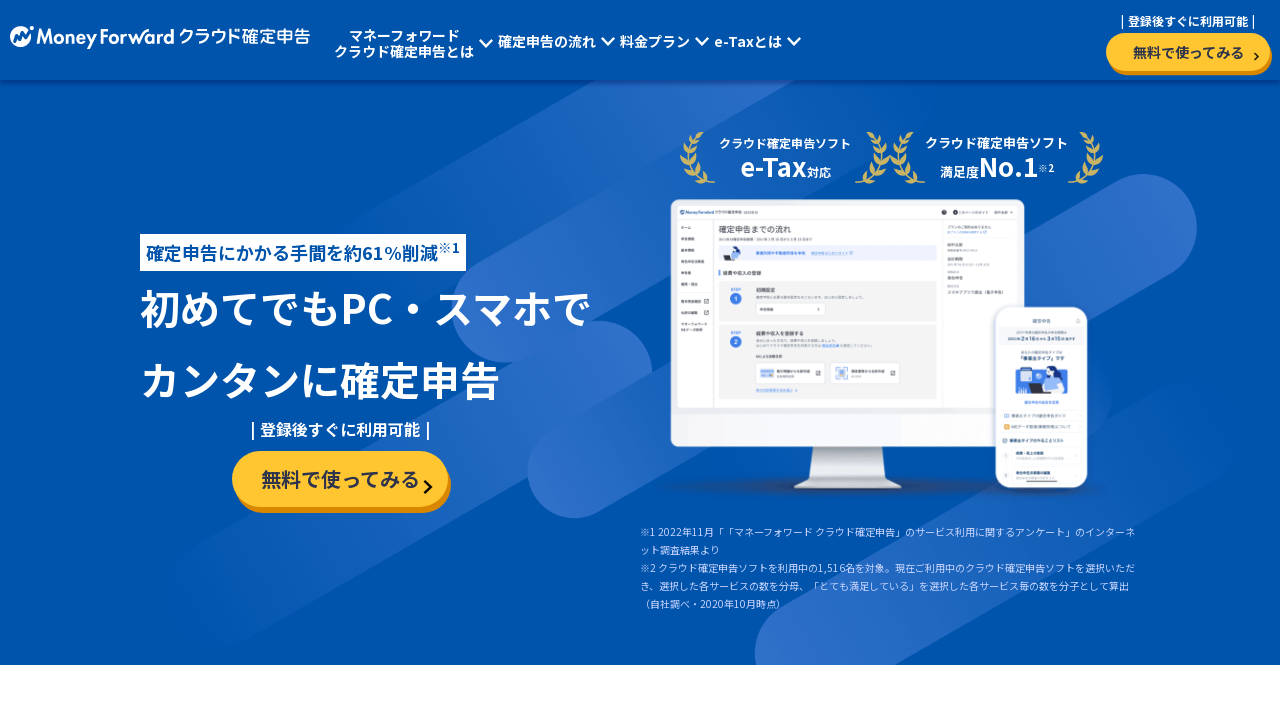

--- FILE ---
content_type: text/html; charset=UTF-8
request_url: https://biz.moneyforward.com/campaign/tax_return/27321/?provider=ta_basic&provider_info=cv.49238.part.sidebar
body_size: 27403
content:
<!DOCTYPE html>
<html dir="ltr" lang="ja" prefix="og: https://ogp.me/ns#">
    <head>
        <meta charset="UTF-8" />
        <meta name="viewport" content="width=device-width, initial-scale=1">
        <link rel="preconnect" href="https://www.google-analytics.com">
        <link rel="preconnect" href="https://www.googletagmanager.com">
        <link rel="preconnect" href="https://connect.facebook.net">
        <link rel="preconnect" href="https://www.facebook.com">
        <link rel="preconnect" href="https://s.yimg.jp">
        <link rel="preconnect" href="https://munchkin.marketo.net">
        <!-- Start VWO Async SmartCode -->
<link rel="preconnect" href="https://dev.visualwebsiteoptimizer.com" />
<script type='text/javascript' id='vwoCode'>
window._vwo_code || (function() {
var account_id=740981,
version=2.1,
settings_tolerance=2000,
hide_element='body',
hide_element_style = 'opacity:0 !important;filter:alpha(opacity=0) !important;background:none !important;transition:none !important;',
/* DO NOT EDIT BELOW THIS LINE */
f=false,w=window,d=document,v=d.querySelector('#vwoCode'),cK='_vwo_'+account_id+'_settings',cc={};try{var c=JSON.parse(localStorage.getItem('_vwo_'+account_id+'_config'));cc=c&&typeof c==='object'?c:{}}catch(e){}var stT=cc.stT==='session'?w.sessionStorage:w.localStorage;code={nonce:v&&v.nonce,use_existing_jquery:function(){return typeof use_existing_jquery!=='undefined'?use_existing_jquery:undefined},library_tolerance:function(){return typeof library_tolerance!=='undefined'?library_tolerance:undefined},settings_tolerance:function(){return cc.sT||settings_tolerance},hide_element_style:function(){return'{'+(cc.hES||hide_element_style)+'}'},hide_element:function(){if(performance.getEntriesByName('first-contentful-paint')[0]){return''}return typeof cc.hE==='string'?cc.hE:hide_element},getVersion:function(){return version},finish:function(e){if(!f){f=true;var t=d.getElementById('_vis_opt_path_hides');if(t)t.parentNode.removeChild(t);if(e)(new Image).src='https://dev.visualwebsiteoptimizer.com/ee.gif?a='+account_id+e}},finished:function(){return f},addScript:function(e){var t=d.createElement('script');t.type='text/javascript';if(e.src){t.src=e.src}else{t.text=e.text}v&&t.setAttribute('nonce',v.nonce);d.getElementsByTagName('head')[0].appendChild(t)},load:function(e,t){var n=this.getSettings(),i=d.createElement('script'),r=this;t=t||{};if(n){i.textContent=n;d.getElementsByTagName('head')[0].appendChild(i);if(!w.VWO||VWO.caE){stT.removeItem(cK);r.load(e)}}else{var o=new XMLHttpRequest;o.open('GET',e,true);o.withCredentials=!t.dSC;o.responseType=t.responseType||'text';o.onload=function(){if(t.onloadCb){return t.onloadCb(o,e)}if(o.status===200||o.status===304){_vwo_code.addScript({text:o.responseText})}else{_vwo_code.finish('&e=loading_failure:'+e)}};o.onerror=function(){if(t.onerrorCb){return t.onerrorCb(e)}_vwo_code.finish('&e=loading_failure:'+e)};o.send()}},getSettings:function(){try{var e=stT.getItem(cK);if(!e){return}e=JSON.parse(e);if(Date.now()>e.e){stT.removeItem(cK);return}return e.s}catch(e){return}},init:function(){if(d.URL.indexOf('__vwo_disable__')>-1)return;var e=this.settings_tolerance();w._vwo_settings_timer=setTimeout(function(){_vwo_code.finish();stT.removeItem(cK)},e);var t;if(this.hide_element()!=='body'){t=d.createElement('style');var n=this.hide_element(),i=n?n+this.hide_element_style():'',r=d.getElementsByTagName('head')[0];t.setAttribute('id','_vis_opt_path_hides');v&&t.setAttribute('nonce',v.nonce);t.setAttribute('type','text/css');if(t.styleSheet)t.styleSheet.cssText=i;else t.appendChild(d.createTextNode(i));r.appendChild(t)}else{t=d.getElementsByTagName('head')[0];var i=d.createElement('div');i.style.cssText='z-index: 2147483647 !important;position: fixed !important;left: 0 !important;top: 0 !important;width: 100% !important;height: 100% !important;background: white !important;display: block !important;';i.setAttribute('id','_vis_opt_path_hides');i.classList.add('_vis_hide_layer');t.parentNode.insertBefore(i,t.nextSibling)}var o=window._vis_opt_url||d.URL,s='https://dev.visualwebsiteoptimizer.com/j.php?a='+account_id+'&u='+encodeURIComponent(o)+'&vn='+version;if(w.location.search.indexOf('_vwo_xhr')!==-1){this.addScript({src:s})}else{this.load(s+'&x=true')}}};w._vwo_code=code;code.init();})();
</script>
<!-- End VWO Async SmartCode -->    <!-- Google Tag Manager -->
    <script>(function(w,d,s,l,i){w[l]=w[l]||[];w[l].push({'gtm.start':new Date().getTime(),event:'gtm.js'});var f=d.getElementsByTagName(s)[0],j=d.createElement(s),dl=l!='dataLayer'?'&l='+l:'';j.async=true;j.src='https://www.googletagmanager.com/gtm.js?id='+i+dl;f.parentNode.insertBefore(j,f);})(window,document,'script','dataLayer','GTM-MSM3QVZ');</script>
    <!-- End Google Tag Manager -->
    <title>初めてでもPC・スマホでカンタンに確定申告 ｜マネーフォワード クラウド確定申告</title>
    <link rel="preconnect" href="https://fonts.googleapis.com">
    <link rel="preconnect" href="https://fonts.gstatic.com" crossorigin>
    <link rel="preload" href="https://fonts.googleapis.com/css2?family=Noto+Sans+JP:wght@400;500;700&display=swap" as="style">
		<!-- All in One SEO 4.9.2 - aioseo.com -->
	<meta name="description" content="「マネーフォワード クラウド確定申告」は初めてでもPC・スマホからカンタンに確定申告ができるサービスです。ガイドに沿って進めるだけで確定申告に必要な書類を自動で作成できます。電子申告（e-Tax）やインボイス制度にも対応。e-Taxとは何かやメリット、e-Taxや確定申告の流れ・やり方など確定申告の要点も解説します。" />
	<meta name="robots" content="noindex, nofollow, max-snippet:-1, max-image-preview:large, max-video-preview:-1" />
	<link rel="canonical" href="https://biz.moneyforward.com/campaign/tax_return/27321/" />
	<meta name="generator" content="All in One SEO (AIOSEO) 4.9.2" />
		<meta property="og:locale" content="ja_JP" />
		<meta property="og:site_name" content="マネーフォワード クラウド | キャンペーンサイト |" />
		<meta property="og:type" content="article" />
		<meta property="og:title" content="初めてでもPC・スマホでカンタンに確定申告 ｜マネーフォワード クラウド確定申告" />
		<meta property="og:description" content="「マネーフォワード クラウド確定申告」は初めてでもPC・スマホからカンタンに確定申告ができるサービスです。ガイドに沿って進めるだけで確定申告に必要な書類を自動で作成できます。電子申告（e-Tax）やインボイス制度にも対応。e-Taxとは何かやメリット、e-Taxや確定申告の流れ・やり方など確定申告の要点も解説します。" />
		<meta property="og:url" content="https://biz.moneyforward.com/campaign/tax_return/27321/" />
		<meta property="article:published_time" content="2023-01-16T12:01:47+00:00" />
		<meta property="article:modified_time" content="2025-09-17T06:24:54+00:00" />
		<meta name="twitter:card" content="summary" />
		<meta name="twitter:title" content="初めてでもPC・スマホでカンタンに確定申告 ｜マネーフォワード クラウド確定申告" />
		<meta name="twitter:description" content="「マネーフォワード クラウド確定申告」は初めてでもPC・スマホからカンタンに確定申告ができるサービスです。ガイドに沿って進めるだけで確定申告に必要な書類を自動で作成できます。電子申告（e-Tax）やインボイス制度にも対応。e-Taxとは何かやメリット、e-Taxや確定申告の流れ・やり方など確定申告の要点も解説します。" />
		<!-- All in One SEO -->

<link rel='dns-prefetch' href='//fonts.googleapis.com' />
<link rel="alternate" title="oEmbed (JSON)" type="application/json+oembed" href="https://biz.moneyforward.com/campaign/wp-json/oembed/1.0/embed?url=https%3A%2F%2Fbiz.moneyforward.com%2Fcampaign%2Ftax_return%2F27321%2F" />
<link rel="alternate" title="oEmbed (XML)" type="text/xml+oembed" href="https://biz.moneyforward.com/campaign/wp-json/oembed/1.0/embed?url=https%3A%2F%2Fbiz.moneyforward.com%2Fcampaign%2Ftax_return%2F27321%2F&#038;format=xml" />
<!-- biz.moneyforward.com is managing ads with Advanced Ads 2.0.16 – https://wpadvancedads.com/ --><script id="money-ready">
			window.advanced_ads_ready=function(e,a){a=a||"complete";var d=function(e){return"interactive"===a?"loading"!==e:"complete"===e};d(document.readyState)?e():document.addEventListener("readystatechange",(function(a){d(a.target.readyState)&&e()}),{once:"interactive"===a})},window.advanced_ads_ready_queue=window.advanced_ads_ready_queue||[];		</script>
		<style id='wp-img-auto-sizes-contain-inline-css' type='text/css'>
img:is([sizes=auto i],[sizes^="auto," i]){contain-intrinsic-size:3000px 1500px}
/*# sourceURL=wp-img-auto-sizes-contain-inline-css */
</style>
<style id='wp-emoji-styles-inline-css' type='text/css'>

	img.wp-smiley, img.emoji {
		display: inline !important;
		border: none !important;
		box-shadow: none !important;
		height: 1em !important;
		width: 1em !important;
		margin: 0 0.07em !important;
		vertical-align: -0.1em !important;
		background: none !important;
		padding: 0 !important;
	}
/*# sourceURL=wp-emoji-styles-inline-css */
</style>
<link rel='stylesheet' id='mf-breadcrumbs-css' href='https://biz.moneyforward.com/campaign/wp-content/plugins/mf-breadcrumbs/mf-breadcrumbs.css?plugin_ver=3.0&#038;ver=6.9' type='text/css' media='all' />
<link rel='stylesheet' id='free-style-template-css' href='https://biz.moneyforward.com/campaign/wp-content/themes/bizcampaign/module-styles/free-style-template.css?ver=6.9' type='text/css' media='all' />
<link rel='stylesheet' id='google-fonts-css' href='https://fonts.googleapis.com/css2?family=Noto+Sans+JP%3Awght%40400%3B500%3B700&#038;display=swap&#038;ver=1.0.0' type='text/css' media='all' />
<script type="text/javascript" src="https://biz.moneyforward.com/campaign/wp-includes/js/jquery/jquery.min.js?ver=3.7.1" id="jquery-core-js"></script>
<script type="text/javascript" src="https://biz.moneyforward.com/campaign/wp-includes/js/jquery/jquery-migrate.min.js?ver=3.4.1" id="jquery-migrate-js"></script>
<script type="text/javascript" id="advanced-ads-advanced-js-js-extra">
/* <![CDATA[ */
var advads_options = {"blog_id":"1","privacy":{"enabled":false,"state":"not_needed"}};
//# sourceURL=advanced-ads-advanced-js-js-extra
/* ]]> */
</script>
<script type="text/javascript" src="https://biz.moneyforward.com/campaign/wp-content/plugins/advanced-ads/public/assets/js/advanced.min.js?ver=2.0.16" id="advanced-ads-advanced-js-js"></script>
<script type="text/javascript" id="advanced_ads_pro/visitor_conditions-js-extra">
/* <![CDATA[ */
var advanced_ads_pro_visitor_conditions = {"referrer_cookie_name":"advanced_ads_pro_visitor_referrer","referrer_exdays":"365","page_impr_cookie_name":"advanced_ads_page_impressions","page_impr_exdays":"3650"};
//# sourceURL=advanced_ads_pro%2Fvisitor_conditions-js-extra
/* ]]> */
</script>
<script type="text/javascript" src="https://biz.moneyforward.com/campaign/wp-content/plugins/advanced-ads-pro/modules/advanced-visitor-conditions/inc/conditions.min.js?ver=3.0.8" id="advanced_ads_pro/visitor_conditions-js"></script>
<link rel="https://api.w.org/" href="https://biz.moneyforward.com/campaign/wp-json/" /><link rel="alternate" title="JSON" type="application/json" href="https://biz.moneyforward.com/campaign/wp-json/wp/v2/posts/27321" /><link rel='shortlink' href='https://biz.moneyforward.com/campaign/?p=27321' />
   <link rel="icon" href="https://assets-biz-portal.moneyforward.com/portal/images/favicon-16x16.png" sizes="16x16">
   <link rel="apple-touch-icon" href="https://assets-biz-portal.moneyforward.com/portal/images/apple-touch-icon.png" sizes="180x180">
   <link rel="manifest" href="https://assets-biz-portal.moneyforward.com/portal/site.webmanifest">
   <link rel="icon" type="image/svg+xml" sizes="any" href="https://assets-biz-portal.moneyforward.com/favicon.svg"><script>advads_items = { conditions: {}, display_callbacks: {}, display_effect_callbacks: {}, hide_callbacks: {}, backgrounds: {}, effect_durations: {}, close_functions: {}, showed: [] };</script><style type="text/css" id="money-layer-custom-css"></style><style type="text/css">:root{--mfc-black:#000;--mfc-white:#fff;--mfc-red:#ca0000;--mfc-blue-900:#001a63;--mfc-blue-800:#00348a;--mfc-blue-700:#0054ac;--mfc-blue-600:#3171ca;--mfc-blue-500:#6190e1;--mfc-blue-400:#91aff2;--mfc-blue-300:#c2d1fc;--mfc-blue-200:#f2f5ff;--mfc-yellow-900:#b35800;--mfc-yellow-800:#d98700;--mfc-yellow-700:#ffb300;--mfc-yellow-600:#ffc631;--mfc-yellow-500:#ffd561;--mfc-yellow-400:#ffe391;--mfc-yellow-300:#ffefc2;--mfc-yellow-200:#fffcf2;--mfc-natural-900:#2d344b;--mfc-natural-800:#484f65;--mfc-natural-700:#63697f;--mfc-natural-600:#7f8598;--mfc-natural-500:#9ba0b1;--mfc-natural-400:#b8bcc9;--mfc-natural-300:#d6d8e0;--mfc-natural-200:#f4f4f7;--mfc-faq-answer:#de4d4d}*,:after,:before{box-sizing:border-box}html{font-family:Noto Sans JP,Helvetica Neue,Arial,Hiragino Kaku Gothic ProN,Hiragino Sans,Meiryo,sans-serif;font-size:14px;line-height:normal;text-size-adjust:100%;scroll-behavior:smooth}body{background-color:var(--mfc-white);margin:0;overflow-x:hidden}body,html{position:relative;width:100%}main{display:block}h1,h2,h3{font-size:inherit}h1,h2,h3,p,ul{margin:0;padding:0}ul{list-style:none}a{background-color:transparent;color:var(--mfc-blue-700)}sup{font-size:75%;line-height:0;position:relative;top:-.5em;vertical-align:baseline}img{border-style:none;height:auto;max-width:100%}body{color:var(--mfc-natural-900);font-size:16px}@media screen and (max-width:767px){body{font-size:16px}}figure{margin:0}figure img{line-height:1}a{cursor:pointer;text-decoration:none}em{font-style:normal;font-weight:700}.mfc_lp_contents{padding-top:54px}.mfc_lp_section{padding:64px 0}.mfc_lp_section .mfc_lp_section_inner{margin-inline:auto;padding-left:20px;padding-right:20px}@media screen and (min-width:1024px){body{overflow:auto!important}.mfc_lp_contents{overflow:auto;padding-top:80px;z-index:1}.mfc_lp_section{overflow:hidden;padding:120px 0}.mfc_lp_section .mfc_lp_section_inner{margin-inline:auto;padding-left:0;padding-right:0;width:min(100%,1000px)}}@media screen and (min-width:768px){.sp-only{display:none}}@media screen and (max-width:767px){.pc-only{display:none}}@media screen and (min-width:1024px){.mobile-only{display:none}}@media screen and (max-width:1023px){.desktop-only{display:none}}.text-white{color:var(--mfc-white)!important}.text-primary-800{color:var(--mfc-blue-800)!important}.text-primary-700{color:var(--mfc-blue-700)!important}.text-primary-600{color:var(--mfc-blue-600)!important}.text-primary-300{color:var(--mfc-blue-300)!important}.text-secondary-900{color:var(--mfc-yellow-900)!important}.text-tertiary-900{color:var(--mfc-natural-900)!important}.bg-blue-800{background-color:var(--mfc-blue-800)!important}.bg-blue-700{background-color:var(--mfc-blue-700)!important}.bg-blue-600{background-color:var(--mfc-blue-600)!important}.bg-blue-200{background-color:var(--mfc-blue-200)!important}.bg-yellow-700{background-color:var(--mfc-yellow-700)!important}.bg-gray-600{background-color:var(--mfc-natural-600)!important}.bg-gray-200{background-color:var(--mfc-natural-200)!important}.bg-white{background-color:var(--mfc-white)}.mt-x-small{margin-top:8px}.mt-small{margin-top:16px}.mt-medium{margin-top:24px}.mt-large{margin-top:32px}@media screen and (min-width:768px){.mt-x-small{margin-top:16px}.mt-small{margin-top:24px}.mt-medium{margin-top:32px}.mt-large{margin-top:40px}}.cta_button{background-color:var(--mfc-yellow-600);border:none;border-radius:100px;box-shadow:.15em .3em 0 0 var(--mfc-yellow-800);color:var(--mfc-natural-900);display:inline-block;font-size:22px;font-weight:700;line-height:1;overflow:hidden;padding:20px 0;position:relative;text-align:center;text-decoration:none;transition:all .6s cubic-bezier(.165,.84,.44,1);white-space:nowrap;width:308px}.cta_button:active,.cta_button:focus,.cta_button:hover{box-shadow:unset;cursor:pointer;text-decoration:none;translate:.15em .3em}.cta_button:after{background-image:url(https://biz.moneyforward.com/campaign/wp-content/uploads/2024/08/lp_template_icon_arrow_right_black-l-2x.png);background-repeat:no-repeat;background-size:contain;content:"";display:block;height:16px;position:absolute;right:.6em;top:50%;translate:0 -50%;width:16px}.cta_button>[class*=font-size-]{display:inline-block;translate:0 -.1em}.cta_button--secondary{background-color:var(--mfc-blue-300);box-shadow:.15em .3em 0 0 var(--mfc-blue-500)}.cta_button--small{font-size:14px;padding:12px 0;width:164px}.cta_button--small:after{height:.7em;width:.7em}.text_link,.text_link span{color:var(--mfc-blue-700);font-weight:500;text-decoration:underline}.text_link span:active,.text_link span:focus,.text_link span:hover,.text_link:active,.text_link:focus,.text_link:hover{text-decoration:none}.anchor_button{align-items:center;background-color:var(--mfc-white);border:1px solid var(--mfc-natural-400);border-radius:12px;column-gap:8px;display:inline-grid;font-weight:500;grid-template-columns:42px 1fr;padding:20px 40px 20px 16px;position:relative;transition:all .6s cubic-bezier(.165,.84,.44,1);width:326px}.anchor_button span img{border-radius:100px}.anchor_button:after{background-image:url(https://biz.moneyforward.com/campaign/wp-content/uploads/2024/08/lp_template_icon_arrow_down_blue-l-2x.png);background-repeat:no-repeat;background-size:contain;content:"";display:block;height:20px;position:absolute;right:12px;top:50%;translate:0 -50%;width:20px}.anchor_button:hover{box-shadow:0 0 .8em 0 rgba(0,26,99,.2)}.open_button{background-color:var(--mfc-white);border:1px solid var(--mfc-natural-400);border-radius:100px;display:inline-block;font-size:18px;font-weight:500;padding:12px 0;position:relative;text-align:center;transition:all .6s cubic-bezier(.165,.84,.44,1);width:216px}.open_button .open_button_icon{align-items:center;background-color:var(--mfc-blue-700);border-radius:20px;display:inline-flex;height:20px;justify-content:center;position:absolute;right:12px;top:50%;translate:0 -50%;width:20px}.open_button .open_button_icon:before{background-color:var(--mfc-white);content:"";height:2px;position:absolute;width:12px}.open_button .open_button_icon:after{background-color:var(--mfc-white);border-radius:2px;content:"";height:12px;position:absolute;width:2px}.open_button:hover{box-shadow:0 0 .8em 0 rgba(0,26,99,.2)}.open_button.is-open .open_button_icon:after{visibility:hidden}.icon{position:relative}.icon,.icon:before{display:inline-block;height:24px;width:24px}.icon:before{background-repeat:no-repeat;background-size:contain;content:""}.icon--arrow_down_white-s:before{background-image:url(https://biz.moneyforward.com/campaign/wp-content/uploads/2024/08/lp_template_icon_arrow_down_white-s-2x.png)}h1{font-size:48px;font-weight:700;line-height:1.8}@media screen and (max-width:767px){h1{font-size:28px;line-height:1.6}}h2{font-size:32px;font-weight:700;line-height:1.8}@media screen and (max-width:767px){h2{font-size:22px;line-height:1.6}}h3{font-size:24px;font-weight:500;line-height:1.8}@media screen and (max-width:767px){h3{font-size:20px;line-height:1.6}}.heading-4{font-size:20px;font-weight:500;line-height:1.8}@media screen and (max-width:767px){.heading-4{font-size:18px;line-height:1.6}}.heading-5{font-size:18px;font-weight:500;line-height:1.8}@media screen and (max-width:767px){.heading-5{font-size:16px;line-height:1.6}}p{font-size:16px;font-weight:400;line-height:1.8}@media screen and (max-width:767px){p{font-size:14px;line-height:1.6}}.font-size-large{font-size:20px}@media screen and (max-width:767px){.font-size-large{font-size:18px}}.font-size-small{font-size:14px}@media screen and (max-width:767px){.font-size-small{font-size:12px}}.text-center{text-align:center!important}.text-left{text-align:left!important}@media screen and (max-width:767px){.text-left-sp{text-align:left!important}}.bold{font-weight:700!important}.medium{font-weight:500!important}.mfc_lp_what{margin:0 0 36px;padding:0 0 30px;position:relative}@media screen and (min-width:768px)and (max-width:1023px){.mfc_lp_what{margin:0 10px 36px}}.mfc_lp_what .mfc_lp_what_title{border-radius:8px 8px 0 0;line-height:1.2;padding:16px;text-align:center}.mfc_lp_what .mfc_lp_what_text{padding:24px 34px}.mfc_lp_what .mfc_lp_what_text p+p{margin-top:16px}@media screen and (min-width:1024px){.mfc_lp_what{margin:0 0 55px;padding:0 0 25px}.mfc_lp_what .mfc_lp_what_text{padding:36px 82px}.mfc_lp_what .mfc_lp_what_text p+p{margin-top:16px}}.mfc_lp_more_text{max-height:0;overflow:hidden;transition:max-height .3s}.mfc_lp_more_text.is-visible{max-height:var(--max-height)}.mfc_lp_more_text .mfc_lp_more_text_inner{padding:0 34px 24px}.mfc_lp_more_button{bottom:-20px;left:50%;position:absolute;transform:translateX(-50%)}@media screen and (min-width:768px){.mfc_lp_more_button{bottom:-25px;min-width:216px}}@media screen and (max-width:767px){.mfc_lp_section_inner:has(.mfc_lp_case_2){padding-left:0;padding-right:0}}@media screen and (max-width:767px){.mfc_lp_section_inner:has(.js-slider){padding-left:unset;padding-right:unset}}.mfc_lp_cta_title{font-size:16px;font-weight:700;margin-bottom:8px;text-align:center;white-space:nowrap}@media screen and (max-width:767px){.mfc_lp_cta_title{margin-bottom:8px}}.mfc_lp_cta_title.mfc_lp_cta_title--slash{display:inline-table;margin-left:auto;margin-right:auto;width:100%}.mfc_lp_cta_title.mfc_lp_cta_title--slash:before{content:"|";display:inline-block;margin-right:.3em;rotate:-20deg}.mfc_lp_cta_title.mfc_lp_cta_title--slash:after{content:"|";display:inline-block;margin-left:.3em;rotate:20deg}@keyframes fadein{0%{opacity:0;transform:translateY(40px)}to{opacity:1;transform:translateY(0)}}@keyframes fadeout{0%{opacity:1}to{opacity:0}}.mfc_lp_faq{margin-bottom:48px}.mfc_lp_faq .mfc_lp_faq_item{margin-top:7px}.mfc_lp_faq .mfc_lp_faq_question{border-radius:0;cursor:pointer;padding:21px 40px 15px 50px;position:relative}.mfc_lp_faq .mfc_lp_faq_question:before{height:2px;right:20px;top:30px;width:14px}.mfc_lp_faq .mfc_lp_faq_question:after,.mfc_lp_faq .mfc_lp_faq_question:before{background-color:var(--mfc-blue-500);border-radius:2px;content:"";position:absolute}.mfc_lp_faq .mfc_lp_faq_question:after{height:14px;right:26px;top:24px;width:2px}.mfc_lp_faq .mfc_lp_faq_question.is-open:after{display:none}.mfc_lp_faq .mfc_lp_faq_question .mfc_lp_faq_question_text{font-weight:700}.mfc_lp_faq .mfc_lp_faq_question .mfc_lp_faq_question_text:before{background-image:url(https://biz.moneyforward.com/campaign/wp-content/uploads/2024/08/lp_template_icon_question-2x.png);background-size:contain;content:"";display:block;height:24px;position:absolute;translate:-34px .2em;width:24px}.mfc_lp_faq .mfc_lp_faq_answer{max-height:0;overflow:hidden;transition:max-height .3s}.mfc_lp_faq .mfc_lp_faq_answer.is-open{max-height:var(--max-height)}.mfc_lp_faq .mfc_lp_faq_answer_inner{padding:21px 40px 15px 50px;position:relative}.mfc_lp_faq .mfc_lp_faq_answer_inner:before{background-image:url(https://biz.moneyforward.com/campaign/wp-content/uploads/2024/08/lp_template_icon_answer-2x.png);background-size:contain;content:"";display:block;height:24px;position:absolute;translate:-34px .2em;width:24px}.mfc_lp_faq .mfc_lp_faq_item.is-open .mfc_lp_faq_question:after{display:none}.mfc_lp_general_1{display:grid;gap:20px;grid-template-columns:repeat(auto-fit,320px);justify-content:space-between}@media screen and (min-width:768px)and (max-width:1023px){.mfc_lp_general_1{justify-content:center}}@media screen and (max-width:767px){.mfc_lp_general_1{display:flex;flex-direction:column;row-gap:16px}}.mfc_lp_general_1 .mfc_lp_general_item{border-radius:16px;display:grid;grid-row:span 3;grid-template-rows:subgrid;padding:50px 35px;row-gap:24px}@media screen and (max-width:767px){.mfc_lp_general_1 .mfc_lp_general_item{display:flex;flex-direction:column;padding:36px}}.mfc_lp_general_1 .mfc_lp_general_title{align-items:center;display:flex;flex-direction:column;font-size:18px;font-weight:700;justify-content:center}.mfc_lp_general_1 .mfc_lp_general_image{line-height:1;text-align:center}.mfc_lp_general_1 .mfc_lp_general_text{font-size:14px;font-weight:500}.mfc_lp_section_inner:has(.mfc_lp_general_1.js-slider){padding-left:0;padding-right:0}.mfc_lp_general_7 .mfc_lp_general_item{margin-bottom:100px}@media screen and (min-width:768px)and (max-width:1023px){.mfc_lp_general_7 .mfc_lp_general_item{padding-left:10px;padding-right:10px}}@media screen and (max-width:1023px){.mfc_lp_general_7 .mfc_lp_general_item{margin-bottom:20px}}.mfc_lp_general_7 .mfc_lp_general_item_inner{align-items:center;border-radius:8px;display:grid;grid-template-columns:355px 650px;margin-right:auto;overflow:visible;padding:52px;width:800px}@media screen and (max-width:1023px){.mfc_lp_general_7 .mfc_lp_general_item_inner{display:flex;flex-direction:column;padding:0;width:auto}}@media screen and (min-width:768px)and (max-width:1023px){.mfc_lp_general_7 .mfc_lp_general_item_inner{padding-bottom:20px}}.mfc_lp_general_7 .mfc_lp_general_item_inner--reverse{grid-template-columns:650px 355px;margin-left:auto;margin-right:unset}@media screen and (max-width:1023px){.mfc_lp_general_7 .mfc_lp_general_item_inner--reverse{flex-direction:column-reverse}}@media screen and (min-width:1024px){.mfc_lp_general_7 .mfc_lp_general_item_inner--reverse>.mfc_lp_general_image{translate:-50%}.mfc_lp_general_7 .mfc_lp_general_item_inner--reverse>.mfc_lp_general_data{translate:-90%}}.mfc_lp_general_7 .mfc_lp_general_data{display:flex;flex-direction:column;row-gap:36px}@media screen and (max-width:1023px){.mfc_lp_general_7 .mfc_lp_general_data{padding:32px 36px 0;row-gap:12px}}.mfc_lp_general_7 .mfc_lp_general_image{position:relative;text-align:center}@media screen and (max-width:767px){.mfc_lp_general_7 .mfc_lp_general_image{padding:24px 20px 36px}}.mfc_lp_general_7 .mfc_lp_general_text{font-weight:500}.mfc_lp_header{box-shadow:0 4px 4px rgba(0,26,99,.4);left:0;width:100%}.mfc_lp_header,.mfc_lp_header.is-fixed{position:fixed;top:0;z-index:100}@media screen and (max-width:1023px){.mfc_lp_header.is-fixed{height:54px}}.mfc_lp_header.is-open{overflow:visible;position:fixed;width:100%}@media screen and (max-width:1023px){.mfc_lp_header.is-open .mfc_lp_header_nav{display:block;position:absolute;right:0;top:54px}}.mfc_lp_header.is-open .mfc_lp_header_lightbox{height:100vh;opacity:1;width:100%;z-index:-1}@media screen and (max-width:1023px){.mfc_lp_header .mfc_lp_header_lightbox{background-color:rgba(0,0,0,.5);content:"";display:block;height:0;left:0;opacity:0;position:absolute;top:54px;transition:opacity .5s;width:100%;z-index:1}}.mfc_lp_header.mfc_lp_header--blue{background-color:var(--mfc-blue-700)}@media screen and (min-width:1024px){.mfc_lp_header.mfc_lp_header--blue .mfc_lp_header_item_link{color:var(--mfc-white)}}.mfc_lp_header .mfc_lp_header_inner{align-items:center;display:flex;height:80px;justify-content:space-between;margin:auto;max-width:1300px;padding:0 10px;position:relative;z-index:50}@media screen and (max-width:1023px){.mfc_lp_header .mfc_lp_header_inner{height:auto;padding:0 10px}}.mfc_lp_header .mfc_lp_header_logo{margin-right:24px}@media screen and (max-width:1023px){.mfc_lp_header .mfc_lp_header_logo{align-items:center;box-shadow:unset;display:flex;height:54px;line-height:1;margin-right:0;position:relative;width:100%;z-index:1}.mfc_lp_header .mfc_lp_header_logo img{height:auto;width:220px}}.mfc_lp_header .mfc_lp_header_nav{display:flex;flex-grow:2;justify-content:start}@media screen and (max-width:1023px){.mfc_lp_header .mfc_lp_header_nav{background:var(--mfc-white);box-shadow:5px 5px 5px 0 rgba(0,26,99,.1);display:none;flex-direction:column;width:300px}}@media screen and (min-width:768px)and (max-width:1023px){.mfc_lp_header .mfc_lp_header_nav{width:400px}}.mfc_lp_header .mfc_lp_header_nav .mfc_lp_header_left{align-items:center;column-gap:1.2em;display:flex}@media screen and (max-width:1023px){.mfc_lp_header .mfc_lp_header_nav .mfc_lp_header_left{align-items:start;flex-direction:column}}.mfc_lp_header .mfc_lp_header_nav .mfc_lp_header_right{align-items:center;column-gap:8px;display:flex;justify-content:flex-end;margin-left:auto}@media screen and (max-width:1023px){.mfc_lp_header .mfc_lp_header_nav .mfc_lp_header_right{align-items:start;flex-direction:column}.mfc_lp_header .mfc_lp_header_item{border-bottom:1px solid var(--mfc-blue-300);padding:20px;position:relative;width:100%}.mfc_lp_header .mfc_lp_header_item a{display:block;text-align:left}.mfc_lp_header .mfc_lp_header_item:after{background-image:url(https://biz.moneyforward.com/campaign/wp-content/uploads/2024/08/lp_template_icon_arrow_down_blue-s-2x.png);background-size:cover;content:"";display:block;height:20px;position:absolute;right:20px;top:50%;translate:0 -50%;width:20px}}.mfc_lp_header .mfc_lp_header_item_link{color:var(--mfc-black);font-size:14px;font-weight:700;line-height:1.2;text-align:center;transition:all .2s}.mfc_lp_header .mfc_lp_header_item_link:hover{opacity:.6}.mfc_lp_header .mfc_lp_header_item_link--icon{align-items:center;display:inline-flex}.mfc_lp_header .mfc_lp_header_button{display:flex;flex-direction:column;translate:0 -5px}@media screen and (max-width:1023px){.mfc_lp_header .mfc_lp_header_button{display:none}}.mfc_lp_header .mfc_lp_header_button .mfc_lp_cta_title{font-size:12px;margin-bottom:2px}@media screen and (max-width:1023px){.mfc_lp_header_hamburger{height:54px;position:absolute;right:0;top:0;width:36px;z-index:20}.mfc_lp_header_hamburger span{background:var(--mfc-white);border-radius:2px;display:block;height:2px;left:10px;position:absolute;transition:.2s ease;width:16px}.mfc_lp_header_hamburger span:first-child{top:21px;transform-origin:top left}.mfc_lp_header_hamburger span:nth-child(2){top:26px}.mfc_lp_header_hamburger span:nth-child(3){bottom:21px;transform-origin:bottom left}.is-open .mfc_lp_header_hamburger span:first-child{top:18px;transform:rotate(45deg);width:24.0414px}.is-open .mfc_lp_header_hamburger span:nth-child(2){opacity:0}.is-open .mfc_lp_header_hamburger span:nth-child(3){bottom:18px;transform:rotate(-45deg);width:24.0414px}}.mfc_lp_floating_sp{background:rgba(0,84,172,.9);bottom:0;height:auto;left:0;margin:0;opacity:0;padding:8px 4px;position:fixed;transition:.3s ease;translate:2rem 0;visibility:hidden;width:100%;z-index:10}.mfc_lp_floating_sp.is-fixed{opacity:1;translate:0 0;visibility:visible}@media screen and (min-width:1024px){.mfc_lp_floating_sp.is-fixed{display:none}}.mfc_lp_floating_sp_inner{display:flex;flex-wrap:wrap;gap:4px;justify-content:center}.mfc_lp_floating_sp_item{flex:1 0 49%;text-align:center}.mfc_lp_floating_sp_item .mfc_lp_cta_title{font-size:12px;margin-bottom:2px}.mfc_lp_list_1{display:grid;gap:24px;grid-template-columns:repeat(4,1fr)}@media screen and (min-width:768px)and (max-width:1023px){.mfc_lp_list_1{gap:11px;padding-left:10px;padding-right:10px}}@media screen and (max-width:767px){.mfc_lp_list_1{gap:11px;grid-template-columns:repeat(2,1fr)}}.mfc_lp_list_1 li{display:grid;grid-row:span 3;grid-template-rows:subgrid}.mfc_lp_list_1 .mfc_lp_list_item{align-items:center;display:inherit;gap:20px;grid-row:inherit;grid-template-rows:inherit}@media screen and (max-width:1023px){.mfc_lp_list_1 .mfc_lp_list_item{padding:24px}}.mfc_lp_infobar a{background-color:var(--mfc-blue-800);color:var(--mfc-white);display:block;font-size:14px;font-weight:700;padding:7px 20px;text-align:center;text-decoration:underline;transition:.2s ease}.mfc_lp_infobar a:active,.mfc_lp_infobar a:focus,.mfc_lp_infobar a:hover{opacity:.6;text-decoration:none}@media screen and (min-width:1024px){.mfc_lp_infobar a{padding:7px 20px}}.mfc_lp_authority{margin-bottom:12px}.mfc_lp_authority .mfc_lp_authority_inner{display:grid;grid-template-columns:repeat(auto-fit,160px);justify-content:center}@media screen and (max-width:767px){.mfc_lp_authority .mfc_lp_authority_inner{grid-template-columns:repeat(auto-fit,110px)}}.mfc_lp_authority .mfc_lp_authority_item{align-items:center;display:grid;grid-template-columns:35px 1fr 35px;line-height:1.2;padding:0;text-align:center;white-space:nowrap}.mfc_lp_authority .mfc_lp_authority_item:after,.mfc_lp_authority .mfc_lp_authority_item:before{background-position:0 0;background-repeat:no-repeat;background-size:contain;content:"";display:block;height:52px}@media screen and (max-width:767px){.mfc_lp_authority .mfc_lp_authority_item:after,.mfc_lp_authority .mfc_lp_authority_item:before{height:40px}}.mfc_lp_authority .mfc_lp_authority_item:before{background-image:url(https://biz.moneyforward.com/campaign/wp-content/uploads/2024/09/lp_template_authority_left-2x.png);translate:.5em 0}.mfc_lp_authority .mfc_lp_authority_item:after{background-image:url(https://biz.moneyforward.com/campaign/wp-content/uploads/2024/09/lp_template_authority_right-2x.png);translate:-.5em 0}@media screen and (max-width:767px){.mfc_lp_authority .mfc_lp_authority_item{display:grid;grid-template-columns:23px 1fr 23px}}.mfc_lp_authority .mfc_lp_authority_item em{font-size:26px}@media screen and (max-width:767px){.mfc_lp_authority .mfc_lp_authority_item em{font-size:20px}}.mfc_lp_authority .mfc_lp_authority_item p{font-size:12px;font-weight:700;line-height:1.2;text-align:center}@media screen and (max-width:767px){.mfc_lp_authority .mfc_lp_authority_item p{font-size:8px}}.mfc_lp_authority .mfc_lp_authority_item p.mfc_lp_authority_item_text{font-size:13px;line-height:1.2}@media screen and (max-width:767px){.mfc_lp_authority .mfc_lp_authority_item p.mfc_lp_authority_item_text{font-size:10px}}.mfc_lp_mv_2{background-color:var(--mfc-blue-700);background-image:url(https://biz.moneyforward.com/campaign/wp-content/uploads/2024/03/mv_1_bg-2x.png);background-position:bottom;background-repeat:no-repeat;background-size:cover;color:var(--mfc-white);margin:auto;padding:52px 20px 86px}@media screen and (max-width:1023px){.mfc_lp_mv_2{background-image:url(https://biz.moneyforward.com/campaign/wp-content/uploads/2024/03/mv_1_sp_bg-2x.png);padding:16px 20px 40px}}.mfc_lp_mv_2 .mfc_lp_mv_inner{color:var(--mfc-white);display:flex;margin:auto;max-width:1000px}@media screen and (max-width:1023px){.mfc_lp_mv_2 .mfc_lp_mv_inner{display:flex;flex-direction:column}}.mfc_lp_mv_2 .mfc_lp_mv_text,.mfc_lp_mv_2 .mfc_lp_mv_visual{flex-basis:50%}.mfc_lp_mv_2 .mfc_lp_mv_text{align-items:start;display:flex;flex-direction:column;row-gap:16px}@media screen and (max-width:1023px){.mfc_lp_mv_2 .mfc_lp_mv_text{align-items:center}}.mfc_lp_mv_2 .mfc_lp_mv_sub_title{font-size:24px;font-weight:700}@media screen and (max-width:1023px){.mfc_lp_mv_2 .mfc_lp_mv_sub_title{text-align:center}}.mfc_lp_mv_2 .mfc_lp_mv_title{font-size:40px}@media screen and (max-width:1023px){.mfc_lp_mv_2 .mfc_lp_mv_title{font-size:32px;text-align:center}}.mfc_lp_mv_2 .mfc_lp_mv_image{max-width:100vw;text-align:center}@media screen and (max-width:1023px){.mfc_lp_mv_2 .mfc_lp_mv_image{margin-top:28px}}.mfc_lp_mv_2 .mfc_lp_cta_list{display:flex;gap:16px;justify-content:center}.mfc_lp_mv_2 .mfc_lp_cta_list>li{flex-basis:min-content;text-align:center}@media screen and (max-width:767px){.mfc_lp_mv_2 .mfc_lp_cta_list{flex-direction:column}}@media screen and (max-width:1023px){.mfc_lp_mv_2 .mfc_lp_mv_caption{text-align:left}}@media screen and (min-width:1024px){.mfc_lp_mv_2 .cta_button--extend{font-size:20px;padding:18px 0;width:216px}}.mfc_lp_mv_2 .mfc_lp_mv_caption{font-size:10px;text-align:right}@media screen and (max-width:768px){.mfc_lp_mv_2 .mfc_lp_mv_caption{text-align:left}}@media screen and (min-width:769px){.mfc_lp_mv_2 .cta_button--extend{font-size:20px;padding:18px 0;width:216px}}@media screen and (min-width:768px){.mfc_lp_mv_2 .mfc_lp_mv_sub_title{background:var(--mfc-white);display:inline-flex;padding:6px}}.mfc_lp_mv_2 .mfc_lp_mv_sub_title_marker{color:var(--mfc-blue-700);display:inline-block;font-size:18px;font-weight:700;line-height:1.4}@media screen and (max-width:768px){.mfc_lp_mv_2 .mfc_lp_mv_sub_title_marker{background-color:var(--mfc-white);padding:6px}}@media screen and (max-width:1023px){.mfc_lp_mv_2 .mfc_lp_mv_title{margin-bottom:10px}.mfc_lp_mv_2 .mfc_lp_mv_image{margin:8px 0}}.mfc_lp_scroll_link{display:grid;gap:12px;grid-template-columns:repeat(auto-fit,325px);justify-content:center;padding:30px 0}@media screen and (min-width:768px){.mfc_lp_scroll_link{padding:20px 0}}.mfc_lp_section_title_h2{margin-bottom:16px;text-align:center}@media screen and (min-width:768px){.mfc_lp_section_title_h2{margin-bottom:50px}}.mfc_lp_section_sub_title_h2{align-items:center;color:var(--mfc-blue-700);display:flex;justify-content:center;margin-bottom:16px;position:relative;text-align:center}.mfc_lp_section_sub_title_h2:after,.mfc_lp_section_sub_title_h2:before{background-color:var(--mfc-blue-700);content:"";display:inline-block;flex:1 0 0;height:1px;width:auto}.mfc_lp_section_sub_title_h2:before{margin-right:16px}.mfc_lp_section_sub_title_h2:after{margin-left:16px}@media screen and (min-width:768px){.mfc_lp_section_sub_title_h2{font-size:20px}.mfc_lp_section_sub_title_h2:after,.mfc_lp_section_sub_title_h2:before{max-width:150px}}.mfc_lp_section_text{font-size:16px;margin-bottom:20px;margin-top:20px;text-align:center}@media screen and (min-width:768px){.mfc_lp_section_text{font-size:20px;margin-top:50px}}.slick-next,.slick-prev{border:none;cursor:pointer;display:block;font-size:0;height:20px;line-height:0;padding:0;position:absolute;top:50%;transform:translateY(-50%);width:20px}.slick-next,.slick-next:focus,.slick-next:hover,.slick-prev,.slick-prev:focus,.slick-prev:hover{background:transparent;color:transparent;outline:none}.slick-next:focus:before,.slick-next:hover:before,.slick-prev:focus:before,.slick-prev:hover:before{opacity:1}.slick-next.slick-disabled:before,.slick-prev.slick-disabled:before{opacity:.25}.slick-next:before,.slick-prev:before{color:#fff;font-family:slick;font-size:20px;line-height:1;opacity:.75;-webkit-font-smoothing:antialiased;-moz-osx-font-smoothing:grayscale}.slick-prev{left:-25px}.slick-prev:before{content:"←"}.slick-next{right:-25px}.slick-next:before{content:"→"}.slick-dotted.slick-slider{margin-bottom:30px}.slick-dots{display:block;list-style:none;margin:24px 0 0;padding:0;text-align:center;width:100%}.slick-dots li{display:inline-block;margin:0 5px;padding:0;position:relative}.slick-dots li,.slick-dots li button{cursor:pointer;height:20px;width:20px}.slick-dots li button{background:transparent;border:0;color:#3171ca;display:block;font-size:0;line-height:0;outline:none;padding:5px}.slick-dots li button:focus,.slick-dots li button:hover{outline:none}.slick-dots li button:focus:before,.slick-dots li button:hover:before{opacity:1}.slick-dots li button:before{background-color:var(--mfc-blue-700);border-radius:6px;color:#000;content:"";display:block;height:12px;left:0;opacity:.25;position:absolute;text-align:center;top:0;width:12px}.slick-dots li.slick-active button:before{color:#000;opacity:.75}.slick-initialized .slick-slide{display:flex;place-items:center;align-items:center;justify-content:center}.mfc_lp_price{overflow:hidden}.mfc_lp_price .slick-slide{flex-direction:column;height:stretch;justify-content:flex-start;place-items:unset}.mfc_lp_price .slick-track{align-items:stretch;display:flex}.mfc_lp_price{display:grid}@media screen and (max-width:767px){.mfc_lp_price{display:block;translate:-20px 0;width:calc(100% + 40px)}}.mfc_lp_price--personal{gap:24px;grid-template-columns:repeat(2,1fr)}.mfc_lp_price_item{border-radius:12px;overflow:hidden}@media screen and (max-width:767px){.mfc_lp_price_item{margin-inline:6px}}.mfc_lp_price_item--plus{display:none}@media screen and (max-width:767px){.mfc_lp_price_item--plus{display:flex}}.mfc_lp_price_item_title{font-size:24px;line-height:1.4;padding:16px;position:relative;text-align:center}@media screen and (max-width:767px){.mfc_lp_price_item_title{font-size:22px}}.mfc_lp_price_item_body{display:grid;gap:24px;grid-row:span 3;grid-template-rows:subgrid;padding:24px}@media screen and (max-width:767px){.mfc_lp_price_item_body{display:flex;flex-direction:column}}.mfc_lp_price_item_body_plan{display:flex;flex-direction:column;gap:24px}.mfc_lp_price_item_body_plan--horizontal{align-items:baseline;flex-direction:row;gap:8px;justify-content:center}.mfc_lp_price_item_body_plan--horizontal.gap-24{gap:24px}@media screen and (max-width:767px){.mfc_lp_price_item_body_plan--horizontal{align-items:center;flex-direction:column}}.mfc_lp_price_item_body_cta{text-align:center}.mfc_lp_price_item_body_function{border-top:1px solid var(--mfc-natural-300);padding-top:24px}.mfc_lp_price_item_body_function_title{font-size:20px;margin-bottom:8px;text-align:center}.mfc_lp_price_lead_personal{font-size:24px;font-weight:700;text-align:center}.mfc_lp_price_label{background-color:var(--mfc-white);border:2px solid var(--mfc-blue-600);border-radius:4px;color:var(--mfc-blue-600);display:block;font-size:16px;font-weight:700;padding:4px 12px;width:fit-content}.mfc_lp_price_yearly{font-size:20px;line-height:1.2;text-align:center}.mfc_lp_price_yearly .larger{font-size:48px}@media screen and (max-width:767px){.mfc_lp_price_yearly .larger{font-size:64px}}.mfc_lp_price_caption{font-size:16px;text-align:center}.mfc_lp_price_caption.larger{font-size:20px;font-weight:500}@media screen and (max-width:767px){.mfc_lp_price .cta_button--plan{width:min(270px,100%)}}.icon_list li{font-size:16px}.icon_list li:before{background:url(https://biz.moneyforward.com/campaign/wp-content/uploads/2024/08/lp_template_icon_check_blue-s-2x.png) 50%/contain no-repeat}.icon_list li{line-height:1.6;margin-bottom:.3em;padding-left:1.2em;position:relative}.icon_list li:last-of-type{margin-bottom:0}.icon_list li:before{background:url(https://biz.moneyforward.com/campaign/wp-content/uploads/2024/08/lp_template_icon_circle-check-2x.png) 50%/contain no-repeat;content:"";display:block;height:1em;left:0;position:absolute;translate:0 4px;width:1em}.dot_list{font-size:16px}@media screen and (max-width:767px){.dot_list{font-size:14px}}.dot_list li{line-height:1.6;list-style-type:none;margin-bottom:.3em;margin-left:1em;position:relative}.dot_list li:last-of-type{margin-bottom:0}.dot_list li:before{background-color:var(--mfc-natural-900);border-radius:50%;content:"";height:4px;left:-.8em;position:absolute;top:.65em;width:4px}.mfc_lp_section{padding:80px 0}@media screen and (max-width:767px){.mfc_lp_section{padding:40px 0}}.mfc_lp_section--thin{padding:40px 0}@media screen and (max-width:767px){.mfc_lp_section--thin{padding:20px 0}}.mfc_lp_cta{margin-top:40px;text-align:center}.mfc_lp_mv_2{padding:52px 20px}@media screen and (max-width:767px){.mfc_lp_mv_2{padding:16px 20px 40px}}.mfc_lp_mv_2 .mfc_lp_mv_inner{align-items:center}.mfc_lp_mv_2 .mfc_lp_cta_list{justify-content:start}.mfc_lp_mv_2 .mfc_lp_authority{margin-bottom:0}.mfc_lp_mv_2 .mfc_lp_authority_inner{grid-template-columns:repeat(auto-fit,210px)}@media screen and (max-width:767px){.mfc_lp_mv_2 .mfc_lp_authority_inner{grid-template-columns:repeat(auto-fit,45%)}}.mfc_lp_list_1 .mfc_lp_list_item{background-color:var(--mfc-white);border:1px solid var(--mfc-natural-400);border-radius:10px;color:var(--mfc-natural-900);display:grid;gap:24px;grid-template-columns:1fr;padding:32px;text-align:center;transition:box-shadow .2s ease}@media screen and (max-width:767px){.mfc_lp_list_1 .mfc_lp_list_item{gap:12px;padding:24px}}.mfc_lp_list_1 .mfc_lp_list_item h3{font-size:16px;font-weight:400}@media screen and (max-width:767px){.mfc_lp_list_1 .mfc_lp_list_item h3{font-size:14px}}.feature .mfc_lp_general_image img{box-shadow:0 0 .8em 0 rgba(0,26,99,.2)}.flow_wrapper{display:grid;gap:16px;grid-template-columns:1fr 1fr}@media screen and (max-width:767px){.flow_wrapper{grid-template-columns:1fr}}.flow_content{display:grid;gap:0;grid-row:span 2;grid-template-rows:subgrid}.flow_content_title{border-radius:12px 12px 0 0;color:var(--mfc-white);font-size:18px;font-weight:700;padding:12px 0;text-align:center}@media screen and (max-width:767px){.flow_content_title{font-size:16px}}.flow_content_inner{background-color:var(--mfc-white);display:flex;flex-direction:column;padding:50px 32px 32px}@media screen and (max-width:767px){.flow_content_inner{flex-direction:row;overflow-x:scroll;white-space:nowrap}}.flow_content_inner_col2{display:grid;gap:24px;grid-template-columns:repeat(2,1fr)}@media screen and (max-width:767px){.flow_content_inner_col2{grid-auto-flow:column;grid-template-columns:repeat(3,1fr);grid-template-rows:repeat(2,auto)}.flow_content_inner_col2--collapse{grid-template-columns:1fr}}.flow_content_card{align-items:center;border-radius:12px;display:flex;flex-direction:column;font-size:16px;height:80px;justify-content:center;padding:16px 20px;position:relative;text-align:center}@media screen and (max-width:767px){.flow_content_card{height:100%;min-height:100px}}.flow_content_card_caption{background-color:gray;border-radius:6px;bottom:70px;color:var(--mfc-white);font-size:14px;font-weight:700;padding:4px 8px;position:absolute;right:-10px}@media screen and (max-width:767px){.flow_content_card_caption{bottom:-20px;padding:4px;right:unset;white-space:normal;width:110%}}.flow_content_card--arrow,.flow_content_card--last{height:auto;padding:20px}.flow_content_card--last{color:var(--mfc-white);font-size:18px}@media screen and (max-width:767px){.flow_content_card--last{min-height:230px}}.flow_content_card .icon_arrow{align-items:center;background-color:var(--mfc-white);border-radius:50%;display:flex;height:33px;justify-content:center;width:33px}@media screen and (max-width:767px){.flow_content_card .icon_arrow{rotate:-90deg}}.flow_content_card .icon_picture{left:0;position:absolute;top:0;translate:0 -50%}.flow .my-auto{margin-bottom:auto;margin-top:auto}.trial_body{align-items:center;display:grid;gap:16px 64px;grid-template-columns:1fr 1fr}@media screen and (max-width:767px){.trial_body{grid-template-columns:1fr}}.about .mfc_lp_what .mfc_lp_what_text{padding:36px 32px}@media screen and (max-width:767px){.about .mfc_lp_what .mfc_lp_what_text{padding:24px}}.about .mfc_lp_what .mfc_lp_more_text_inner{padding:0 32px 36px}@media screen and (max-width:767px){.about .mfc_lp_what .mfc_lp_more_text_inner{padding:0 24px 24px}}.about .mfc_lp_what .mfc_lp_more_text_block{background-color:var(--mfc-blue-200);border-radius:16px;margin:24px 0;padding:32px}@media screen and (max-width:767px){.about .mfc_lp_what .mfc_lp_more_text_block{padding:24px}}.about .mfc_lp_what .mfc_lp_more_text_block_title{display:flex;gap:.5em;margin-bottom:.5em}@media screen and (max-width:767px){.about .mfc_lp_what .mfc_lp_more_text_block_title{flex-direction:column}}.about .mfc_lp_what .mfc_lp_more_text_block_label{background-color:var(--mfc-blue-700);border-radius:4px;color:var(--mfc-white);font-size:14px;font-weight:700;padding:2px 0;text-align:center;width:6em}@media screen and (max-width:767px){.about .mfc_lp_what .mfc_lp_more_text_block_label{font-size:12px}}.howto .mfc_lp_general_1{margin-top:32px}.howto .mfc_lp_general_1 .mfc_lp_general_item{position:relative}.howto .mfc_lp_general_1 .mfc_lp_general_header{background-color:var(--mfc-blue-700);border-radius:4px;color:var(--mfc-white);font-size:14px;font-weight:700;left:50%;padding:4px 12px;position:absolute;top:-8px;translate:-50% 0;width:max-content}
/* tax_20250917_01 */</style>  <link rel="stylesheet" href="https://unpkg.com/scroll-hint@latest/css/scroll-hint.css">    <script>
        const param_querystring = '?provider=ta_basic&provider_info=cv.49238.part.sidebar';
    </script>
    		<script type="text/javascript">
			var advadsCfpQueue = [];
			var advadsCfpAd = function( adID ) {
				if ( 'undefined' === typeof advadsProCfp ) {
					advadsCfpQueue.push( adID )
				} else {
					advadsProCfp.addElement( adID )
				}
			}
		</script>
		<script type="application/ld+json">{"@context":"https://schema.org","@type":"BreadcrumbList","itemListElement":[{"@type":"ListItem","position":1,"name":"マネーフォワード クラウド確定申告","item":"https://biz.moneyforward.com/campaign/category/tax_return/"},{"@type":"ListItem","position":2,"name":"初めてでもPC・スマホでカンタンに確定申告"}]}</script>
<script type="application/ld+json">{"@context":"https://schema.org","@type":"Article","mainEntityOfPage":{"@type":"WebPage","url":"https://biz.moneyforward.com/campaign/tax_return/27321/","inLanguage":"ja"},"headline":"【デジマ】本番LP_確定申告_27321_e-taxKW","description":"マネーフォワード クラウド確定申告とは 確定申告の流れ 料金プラン e-Taxとは 登録後すぐに利用可能 無料で使ってみる 確定申告にかかる手間を約61%削減※1 初めてでもPC・スマホで カンタンに確定申告 登録後すぐに利用可能 無料で使ってみる クラウド確定…","articleSection":"マネーフォワード クラウド確定申告","image":{"@type":"ImageObject","url":"https://biz.moneyforward.com/campaign/wp-content/plugins/mf-breadcrumbs/img/default.png"},"isPartOf":{"@type":"WebPage","name":"マネーフォワード クラウド","url":"https://biz.moneyforward.com/","description":"Money Forward クラウドなら1か月無料でお試しいただけます。バックオフィスに関する様々なデータを連携し、業務を自動化。経理や人事労務における面倒な作業を効率化します。"},"publisher":{"@type":"Organization","url":"https://corp.moneyforward.com/","name":"株式会社マネーフォワード","logo":{"@type":"ImageObject","url":"https://corp.moneyforward.com/assets/common/img/logo.png"}},"dateModified":"2025-09-17T15:24:54+09:00"}</script>
    <style id='global-styles-inline-css' type='text/css'>
:root{--wp--preset--aspect-ratio--square: 1;--wp--preset--aspect-ratio--4-3: 4/3;--wp--preset--aspect-ratio--3-4: 3/4;--wp--preset--aspect-ratio--3-2: 3/2;--wp--preset--aspect-ratio--2-3: 2/3;--wp--preset--aspect-ratio--16-9: 16/9;--wp--preset--aspect-ratio--9-16: 9/16;--wp--preset--color--black: #000000;--wp--preset--color--cyan-bluish-gray: #abb8c3;--wp--preset--color--white: #ffffff;--wp--preset--color--pale-pink: #f78da7;--wp--preset--color--vivid-red: #cf2e2e;--wp--preset--color--luminous-vivid-orange: #ff6900;--wp--preset--color--luminous-vivid-amber: #fcb900;--wp--preset--color--light-green-cyan: #7bdcb5;--wp--preset--color--vivid-green-cyan: #00d084;--wp--preset--color--pale-cyan-blue: #8ed1fc;--wp--preset--color--vivid-cyan-blue: #0693e3;--wp--preset--color--vivid-purple: #9b51e0;--wp--preset--gradient--vivid-cyan-blue-to-vivid-purple: linear-gradient(135deg,rgb(6,147,227) 0%,rgb(155,81,224) 100%);--wp--preset--gradient--light-green-cyan-to-vivid-green-cyan: linear-gradient(135deg,rgb(122,220,180) 0%,rgb(0,208,130) 100%);--wp--preset--gradient--luminous-vivid-amber-to-luminous-vivid-orange: linear-gradient(135deg,rgb(252,185,0) 0%,rgb(255,105,0) 100%);--wp--preset--gradient--luminous-vivid-orange-to-vivid-red: linear-gradient(135deg,rgb(255,105,0) 0%,rgb(207,46,46) 100%);--wp--preset--gradient--very-light-gray-to-cyan-bluish-gray: linear-gradient(135deg,rgb(238,238,238) 0%,rgb(169,184,195) 100%);--wp--preset--gradient--cool-to-warm-spectrum: linear-gradient(135deg,rgb(74,234,220) 0%,rgb(151,120,209) 20%,rgb(207,42,186) 40%,rgb(238,44,130) 60%,rgb(251,105,98) 80%,rgb(254,248,76) 100%);--wp--preset--gradient--blush-light-purple: linear-gradient(135deg,rgb(255,206,236) 0%,rgb(152,150,240) 100%);--wp--preset--gradient--blush-bordeaux: linear-gradient(135deg,rgb(254,205,165) 0%,rgb(254,45,45) 50%,rgb(107,0,62) 100%);--wp--preset--gradient--luminous-dusk: linear-gradient(135deg,rgb(255,203,112) 0%,rgb(199,81,192) 50%,rgb(65,88,208) 100%);--wp--preset--gradient--pale-ocean: linear-gradient(135deg,rgb(255,245,203) 0%,rgb(182,227,212) 50%,rgb(51,167,181) 100%);--wp--preset--gradient--electric-grass: linear-gradient(135deg,rgb(202,248,128) 0%,rgb(113,206,126) 100%);--wp--preset--gradient--midnight: linear-gradient(135deg,rgb(2,3,129) 0%,rgb(40,116,252) 100%);--wp--preset--font-size--small: 13px;--wp--preset--font-size--medium: 20px;--wp--preset--font-size--large: 36px;--wp--preset--font-size--x-large: 42px;--wp--preset--spacing--20: 0.44rem;--wp--preset--spacing--30: 0.67rem;--wp--preset--spacing--40: 1rem;--wp--preset--spacing--50: 1.5rem;--wp--preset--spacing--60: 2.25rem;--wp--preset--spacing--70: 3.38rem;--wp--preset--spacing--80: 5.06rem;--wp--preset--shadow--natural: 6px 6px 9px rgba(0, 0, 0, 0.2);--wp--preset--shadow--deep: 12px 12px 50px rgba(0, 0, 0, 0.4);--wp--preset--shadow--sharp: 6px 6px 0px rgba(0, 0, 0, 0.2);--wp--preset--shadow--outlined: 6px 6px 0px -3px rgb(255, 255, 255), 6px 6px rgb(0, 0, 0);--wp--preset--shadow--crisp: 6px 6px 0px rgb(0, 0, 0);}:where(.is-layout-flex){gap: 0.5em;}:where(.is-layout-grid){gap: 0.5em;}body .is-layout-flex{display: flex;}.is-layout-flex{flex-wrap: wrap;align-items: center;}.is-layout-flex > :is(*, div){margin: 0;}body .is-layout-grid{display: grid;}.is-layout-grid > :is(*, div){margin: 0;}:where(.wp-block-columns.is-layout-flex){gap: 2em;}:where(.wp-block-columns.is-layout-grid){gap: 2em;}:where(.wp-block-post-template.is-layout-flex){gap: 1.25em;}:where(.wp-block-post-template.is-layout-grid){gap: 1.25em;}.has-black-color{color: var(--wp--preset--color--black) !important;}.has-cyan-bluish-gray-color{color: var(--wp--preset--color--cyan-bluish-gray) !important;}.has-white-color{color: var(--wp--preset--color--white) !important;}.has-pale-pink-color{color: var(--wp--preset--color--pale-pink) !important;}.has-vivid-red-color{color: var(--wp--preset--color--vivid-red) !important;}.has-luminous-vivid-orange-color{color: var(--wp--preset--color--luminous-vivid-orange) !important;}.has-luminous-vivid-amber-color{color: var(--wp--preset--color--luminous-vivid-amber) !important;}.has-light-green-cyan-color{color: var(--wp--preset--color--light-green-cyan) !important;}.has-vivid-green-cyan-color{color: var(--wp--preset--color--vivid-green-cyan) !important;}.has-pale-cyan-blue-color{color: var(--wp--preset--color--pale-cyan-blue) !important;}.has-vivid-cyan-blue-color{color: var(--wp--preset--color--vivid-cyan-blue) !important;}.has-vivid-purple-color{color: var(--wp--preset--color--vivid-purple) !important;}.has-black-background-color{background-color: var(--wp--preset--color--black) !important;}.has-cyan-bluish-gray-background-color{background-color: var(--wp--preset--color--cyan-bluish-gray) !important;}.has-white-background-color{background-color: var(--wp--preset--color--white) !important;}.has-pale-pink-background-color{background-color: var(--wp--preset--color--pale-pink) !important;}.has-vivid-red-background-color{background-color: var(--wp--preset--color--vivid-red) !important;}.has-luminous-vivid-orange-background-color{background-color: var(--wp--preset--color--luminous-vivid-orange) !important;}.has-luminous-vivid-amber-background-color{background-color: var(--wp--preset--color--luminous-vivid-amber) !important;}.has-light-green-cyan-background-color{background-color: var(--wp--preset--color--light-green-cyan) !important;}.has-vivid-green-cyan-background-color{background-color: var(--wp--preset--color--vivid-green-cyan) !important;}.has-pale-cyan-blue-background-color{background-color: var(--wp--preset--color--pale-cyan-blue) !important;}.has-vivid-cyan-blue-background-color{background-color: var(--wp--preset--color--vivid-cyan-blue) !important;}.has-vivid-purple-background-color{background-color: var(--wp--preset--color--vivid-purple) !important;}.has-black-border-color{border-color: var(--wp--preset--color--black) !important;}.has-cyan-bluish-gray-border-color{border-color: var(--wp--preset--color--cyan-bluish-gray) !important;}.has-white-border-color{border-color: var(--wp--preset--color--white) !important;}.has-pale-pink-border-color{border-color: var(--wp--preset--color--pale-pink) !important;}.has-vivid-red-border-color{border-color: var(--wp--preset--color--vivid-red) !important;}.has-luminous-vivid-orange-border-color{border-color: var(--wp--preset--color--luminous-vivid-orange) !important;}.has-luminous-vivid-amber-border-color{border-color: var(--wp--preset--color--luminous-vivid-amber) !important;}.has-light-green-cyan-border-color{border-color: var(--wp--preset--color--light-green-cyan) !important;}.has-vivid-green-cyan-border-color{border-color: var(--wp--preset--color--vivid-green-cyan) !important;}.has-pale-cyan-blue-border-color{border-color: var(--wp--preset--color--pale-cyan-blue) !important;}.has-vivid-cyan-blue-border-color{border-color: var(--wp--preset--color--vivid-cyan-blue) !important;}.has-vivid-purple-border-color{border-color: var(--wp--preset--color--vivid-purple) !important;}.has-vivid-cyan-blue-to-vivid-purple-gradient-background{background: var(--wp--preset--gradient--vivid-cyan-blue-to-vivid-purple) !important;}.has-light-green-cyan-to-vivid-green-cyan-gradient-background{background: var(--wp--preset--gradient--light-green-cyan-to-vivid-green-cyan) !important;}.has-luminous-vivid-amber-to-luminous-vivid-orange-gradient-background{background: var(--wp--preset--gradient--luminous-vivid-amber-to-luminous-vivid-orange) !important;}.has-luminous-vivid-orange-to-vivid-red-gradient-background{background: var(--wp--preset--gradient--luminous-vivid-orange-to-vivid-red) !important;}.has-very-light-gray-to-cyan-bluish-gray-gradient-background{background: var(--wp--preset--gradient--very-light-gray-to-cyan-bluish-gray) !important;}.has-cool-to-warm-spectrum-gradient-background{background: var(--wp--preset--gradient--cool-to-warm-spectrum) !important;}.has-blush-light-purple-gradient-background{background: var(--wp--preset--gradient--blush-light-purple) !important;}.has-blush-bordeaux-gradient-background{background: var(--wp--preset--gradient--blush-bordeaux) !important;}.has-luminous-dusk-gradient-background{background: var(--wp--preset--gradient--luminous-dusk) !important;}.has-pale-ocean-gradient-background{background: var(--wp--preset--gradient--pale-ocean) !important;}.has-electric-grass-gradient-background{background: var(--wp--preset--gradient--electric-grass) !important;}.has-midnight-gradient-background{background: var(--wp--preset--gradient--midnight) !important;}.has-small-font-size{font-size: var(--wp--preset--font-size--small) !important;}.has-medium-font-size{font-size: var(--wp--preset--font-size--medium) !important;}.has-large-font-size{font-size: var(--wp--preset--font-size--large) !important;}.has-x-large-font-size{font-size: var(--wp--preset--font-size--x-large) !important;}
/*# sourceURL=global-styles-inline-css */
</style>
</head>

    <body class="wp-singular post-template post-template-templates post-template-free-style post-template-templatesfree-style-php single single-post postid-27321 single-format-standard wp-theme-bizcampaign aa-prefix-money-">
            <!-- Google Tag Manager (noscript) -->
    <noscript><iframe src="https://www.googletagmanager.com/ns.html?id=GTM-MSM3QVZ" height="0" width="0" style="display:none;visibility:hidden"></iframe></noscript>
    <!-- End Google Tag Manager (noscript) -->
            <div id="wrap" class="clr">
            <div id="main" class="site-main clr">
                
<div id="content-wrap" class="container clr">
    <section id="primary" class="content-area clr">
        <div id="content" class="site-content clr" role="main">
            <article class="single-blog-article clr">
                <div class="entry clr">
                      <!-- header-1 -->
  <header class="mfc_lp_header mfc_lp_header--blue mfc_lp_header_1 is-fixed">
    <div class="mfc_lp_header_inner">
      <figure class="mfc_lp_header_logo">
        <a data-ga-campaign="tax/mf_logo/header/">
          <img loading="lazy" decoding="async" alt="マネーフォワード クラウド確定申告" src="https://biz.moneyforward.com/pr/assets/images/materials/logo_tax_return_white.svg" width="300" height="30">
        </a>
      </figure>
      <div class="mfc_lp_header_hamburger js-hamburger">
        <span></span>
        <span></span>
        <span></span>
      </div>
      <nav class="mfc_lp_header_nav">
        <ul class="mfc_lp_header_left">
          <li class="mfc_lp_header_item">
            <a href="#lead" data-ga-campaign="tax/navi/header/1/" class="mfc_lp_header_item_link mfc_lp_header_item_link--icon">
              マネーフォワード<br>
              クラウド確定申告とは
              <span class="icon icon--arrow_down_white-s pc-only" data-ga-campaign="tax/navi/header/1/"></span>
            </a>
          </li>
          <li class="mfc_lp_header_item">
            <a href="#flow" data-ga-campaign="tax/navi/header/2/" class="mfc_lp_header_item_link mfc_lp_header_item_link--icon">
              確定申告の流れ
              <span class="icon icon--arrow_down_white-s pc-only" data-ga-campaign="tax/navi/header/2/"></span>
            </a>
          </li>
          <li class="mfc_lp_header_item">
            <a href="#plan" data-ga-campaign="tax/navi/header/4/" class="mfc_lp_header_item_link mfc_lp_header_item_link--icon">
              料金プラン
              <span class="icon icon--arrow_down_white-s pc-only" data-ga-campaign="tax/navi/header/4/"></span>
            </a>
          </li>
          <li class="mfc_lp_header_item">
            <a href="#about" data-ga-campaign="tax/navi/header/4/" class="mfc_lp_header_item_link mfc_lp_header_item_link--icon">
              e-Taxとは
              <span class="icon icon--arrow_down_white-s pc-only" data-ga-campaign="tax/navi/header/4/"></span>
            </a>
          </li>
        </ul>
        <ul class="mfc_lp_header_right">
          <li class="mfc_lp_header_button">
            <p class="mfc_lp_cta_title mfc_lp_cta_title--slash text-white">登録後すぐに利用可能</p>
            <a href="https://erp.moneyforward.com/registration/new/?provider=ta_basic&amp;provider_info=cv.49238.part.sidebar&amp;from=indiv" data-ga-campaign="tax/regist/header/" rel="noopener" target="_blank" class="cta_button cta_button--small">
              無料で使ってみる
            </a>
          </li>
        </ul>
      </nav>
    </div>
    <div class="mfc_lp_header_lightbox js-menu_close"></div>
  </header>
  <!-- header-1 -->
  <main class="mfc_lp_contents">
    <!-- mv_2 -->
    <!-- div class="mfc_lp_infobar">
      <a href="[getquerystring]" data-ga-campaign="tax/infobar/mv/" target="_blank" rel="noopener">
        テキストリンク
      </a>
    </div -->
    <section class="mfc_lp_mv_2">
      <div class="mfc_lp_mv_inner">
        <div class="mfc_lp_mv_text">
          <p class="mfc_lp_mv_sub_title">
            <span class="mfc_lp_mv_sub_title_marker">確定申告にかかる手間を約61%削減<sup>※1</sup></span>
          </p>
          <h1 class="mfc_lp_mv_title">
            初めてでも<br class="sp-only">PC・スマホで<br>
            カンタンに確定申告
          </h1>
          <div class="desktop-only">
            <ul class="mfc_lp_cta_list">
              <li>
                <p class="mfc_lp_cta_title mfc_lp_cta_title--slash">登録後すぐに利用可能</p>
                <a href="https://erp.moneyforward.com/registration/new/?provider=ta_basic&amp;provider_info=cv.49238.part.sidebar&amp;from=indiv" data-ga-campaign="tax/regist/mv/" rel="noopener" target="_blank" class="cta_button cta_button--extend">
                  無料で使ってみる
                </a>
              </li>
            </ul>
          </div>
        </div>
        <div class="mfc_lp_mv_visual">
          <div class="mfc_lp_authority">
            <div class="mfc_lp_authority_inner">
              <div class="mfc_lp_authority_item">
                <p>
                  クラウド確定申告ソフト<br>
                  <em>e-Tax</em>対応
                </p>
              </div>
              <div class="mfc_lp_authority_item">
                <p class="mfc_lp_authority_item_text">
                  クラウド確定申告ソフト<br>
                  満足度<em>No.1</em><sup>※2</sup>
                </p>
              </div>
            </div>
          </div>
          <figure class="mfc_lp_mv_image">
            <img decoding="async" src="https://biz.moneyforward.com/campaign/wp-content/uploads/2025/09/tax_20250912_01_mv-2x.png" alt="" loading="lazy" width="522" height="349">
          </figure>
          <p class="mfc_lp_mv_caption text-left text-primary-300">
            ※1 2022年11月「「マネーフォワード クラウド確定申告」のサービス利用に関するアンケート」のインターネット調査結果より<br>
            ※2 クラウド確定申告ソフトを利用中の1,516名を対象。現在ご利用中のクラウド確定申告ソフトを選択いただき、選択した各サービスの数を分母、「とても満足している」を選択した各サービス毎の数を分子として算出（自社調べ・2020年10月時点）
          </p>
        </div>
        <div class="mobile-only">
          <ul class="mfc_lp_cta_list mt-medium">
            <li>
              <p class="mfc_lp_cta_title mfc_lp_cta_title--slash">登録後すぐに利用可能</p>
              <a href="https://erp.moneyforward.com/registration/new/?provider=ta_basic&amp;provider_info=cv.49238.part.sidebar&amp;from=indiv" data-ga-campaign="tax/regist/mv/" rel="noopener" target="_blank" class="cta_button cta_button--extend">
                無料で使ってみる
              </a>
            </li>
          </ul>
        </div>
      </div>
    </section>
    <!-- mv_2 -->
    <!-- scroll_link -->
    <section class="mfc_lp_section mfc_lp_section--thin">
      <div class="mfc_lp_section_inner">
        <ul class="mfc_lp_scroll_link">
          <li>
            <a href="#lead" data-ga-campaign="tax/link/scroll/1/" class="anchor_button">
              <span data-ga-campaign="tax/link/scroll/1/">
                <img loading="lazy" decoding="async" src="https://biz.moneyforward.com/campaign/wp-content/uploads/2023/12/tax_39056_pagelink_image-01-2x.png" alt="" data-ga-campaign="tax/link/scroll/1/" width="42" height="42">
              </span>
              マネーフォワード<br>
              クラウド確定申告とは
            </a>
          </li>
          <li>
            <a href="#flow" data-ga-campaign="tax/link/scroll/2/" class="anchor_button">
              <span data-ga-campaign="tax/link/scroll/2/">
                <img loading="lazy" decoding="async" src="https://biz.moneyforward.com/campaign/wp-content/uploads/2023/12/tax_39056_pagelink_image-02-2x.png" alt="" data-ga-campaign="tax/link/scroll/2/" width="42" height="42">
              </span>
              確定申告の流れ
            </a>
          </li>
          <li>
            <a href="#plan" data-ga-campaign="tax/link/scroll/3/" class="anchor_button">
              <span data-ga-campaign="tax/link/scroll/3/">
                <img loading="lazy" decoding="async" src="https://biz.moneyforward.com/campaign/wp-content/uploads/2023/12/tax_39056_pagelink_image-03-2x.png" alt="" data-ga-campaign="tax/link/scroll/3/" width="42" height="42">
              </span>
              料金プラン
            </a>
          </li>
        </ul>
      </div>
    </section>
    <!-- scroll_link -->
    <!-- list-1 -->
    <section class="mfc_lp_section bg-blue-200" id="lead">
      <div class="mfc_lp_section_inner">
        <h2 class="mfc_lp_section_title_h2">
          マネーフォワード クラウド確定申告とは
        </h2>
        <p class="mfc_lp_section_text">
          マネーフォワード クラウド確定申告は、ステップに沿って入力していくだけで<br>
          確定申告に必要な書類をカンタンに作成できるサービスです。
        </p>
        <ul class="mfc_lp_list_1">
          <li class="mfc_lp_list_item">
            <img decoding="async" src="https://biz.moneyforward.com/campaign/wp-content/uploads/2023/12/tax_39056_modal_image-01-2x.png" alt="" loading="lazy" width="164" height="92">
            <h3>
              青色申告・白色申告に対応
            </h3>
          </li>
          <li class="mfc_lp_list_item">
            <img decoding="async" src="https://biz.moneyforward.com/campaign/wp-content/uploads/2023/12/tax_39056_modal_image-02-2x.png" alt="" loading="lazy" width="164" height="92">
            <h3>
              電子申告（e-Tax）に対応
            </h3>
          </li>
          <li class="mfc_lp_list_item">
            <img decoding="async" src="https://biz.moneyforward.com/campaign/wp-content/uploads/2023/12/tax_39056_modal_image-03-2x.png" alt="" loading="lazy" width="164" height="92">
            <h3>
              提出書類を自動作成
            </h3>
          </li>
          <li class="mfc_lp_list_item">
            <img decoding="async" src="https://biz.moneyforward.com/campaign/wp-content/uploads/2023/12/tax_39056_modal_image-04-2x.png" alt="" loading="lazy" width="164" height="92">
            <h3>
              インボイスなど制度改正にも対応
            </h3>
          </li>
          <li class="mfc_lp_list_item">
            <img decoding="async" src="https://biz.moneyforward.com/campaign/wp-content/uploads/2023/12/tax_39056_modal_image-05-2x.png" alt="" loading="lazy" width="164" height="92">
            <h3>
              チェックリスト機能でミスなく申告完了
            </h3>
          </li>
          <li class="mfc_lp_list_item">
            <img decoding="async" src="https://biz.moneyforward.com/campaign/wp-content/uploads/2023/12/tax_39056_modal_image-06-2x.png" alt="" loading="lazy" width="164" height="92">
            <h3>
              明細データの自動取得・自動仕訳
            </h3>
          </li>
          <li class="mfc_lp_list_item">
            <img decoding="async" src="https://biz.moneyforward.com/campaign/wp-content/uploads/2023/12/tax_39056_modal_image-07-2x.png" alt="" loading="lazy" width="164" height="92">
            <h3>
              アプリからでも入力から申告まで可能
            </h3>
          </li>
          <li class="mfc_lp_list_item">
            <img decoding="async" src="https://biz.moneyforward.com/campaign/wp-content/uploads/2023/12/tax_39056_modal_image-08-2x.png" alt="" loading="lazy" width="164" height="92">
            <h3>
              初めてでも安心充実のサポート体制
            </h3>
          </li>
        </ul>
        <!-- cta -->
        <div class="mfc_lp_cta">
          <p class="mfc_lp_cta_title mfc_lp_cta_title--slash">登録後すぐに利用可能</p>
          <a href="https://erp.moneyforward.com/registration/new/?provider=ta_basic&amp;provider_info=cv.49238.part.sidebar&amp;from=indiv" data-ga-campaign="tax/regist/cta/" rel="noopener" target="_blank" class="cta_button">
            無料で使ってみる
          </a>
        </div>
        <!-- cta -->
      </div>
    </section>
    <!-- list-1 -->
    <!-- general-7 -->
    <section class="mfc_lp_section feature">
      <div class="mfc_lp_section_inner">
        <h2 class="mfc_lp_section_title_h2">
          マネーフォワード クラウド確定申告はPC・スマホで利用でき<br class="pc-only">
          初めてでも簡単に確定申告が可能です
        </h2>
        <div class="mfc_lp_general_7">
          <div class="mfc_lp_general_item">
            <div class="mfc_lp_general_item_inner bg-blue-200">
              <div class="mfc_lp_general_data">
                <h3 class="mfc_lp_general_title heading-5 bold text-primary-800">
                  チェックリスト機能でミスなく申告完了
                </h3>
                <p class="mfc_lp_general_text">
                  ステップに沿って進めていくだけで確定申告が完了。難しい専門知識は不要です。
                </p>
              </div>
              <figure class="mfc_lp_general_image">
                <img decoding="async" src="https://biz.moneyforward.com/campaign/wp-content/uploads/2023/12/tax_39056_feature_image-pc-01.png" alt="" loading="lazy" width="460" height="273">
              </figure>
            </div>
          </div>
          <div class="mfc_lp_general_item">
            <div class="mfc_lp_general_item_inner mfc_lp_general_item_inner--reverse bg-blue-200">
              <figure class="mfc_lp_general_image">
                <img decoding="async" src="https://biz.moneyforward.com/campaign/wp-content/uploads/2023/12/tax_39056_feature_image-pc-02.png" alt="" loading="lazy" width="460" height="273">
              </figure>
              <div class="mfc_lp_general_data">
                <h3 class="mfc_lp_general_title heading-5 bold text-primary-800">
                  カードや口座の明細を自動取得
                </h3>
                <p class="mfc_lp_general_text">
                  銀行口座やクレジットカードから明細を自動取得。面倒な入力作業はいりません。
                </p>
              </div>
            </div>
          </div>
          <div class="mfc_lp_general_item">
            <div class="mfc_lp_general_item_inner bg-blue-200">
              <div class="mfc_lp_general_data">
                <h3 class="mfc_lp_general_title heading-5 bold text-primary-800">
                  レシート撮影で経費登録
                </h3>
                <p class="mfc_lp_general_text">
                  レシートを撮るだけで、金額・日付を自動読み込み。溜まったレシートも転記の必要はありません。
                </p>
              </div>
              <figure class="mfc_lp_general_image">
                <img decoding="async" src="https://biz.moneyforward.com/campaign/wp-content/uploads/2023/12/tax_39056_feature_image-03.png" alt="" loading="lazy" width="460" height="273">
              </figure>
            </div>
          </div>
          <div class="mfc_lp_general_item">
            <div class="mfc_lp_general_item_inner mfc_lp_general_item_inner--reverse bg-blue-200">
              <figure class="mfc_lp_general_image">
                <img decoding="async" src="https://biz.moneyforward.com/campaign/wp-content/uploads/2023/12/tax_39056_feature_image-04.png" alt="" loading="lazy" width="460" height="273">
              </figure>
              <div class="mfc_lp_general_data">
                <h3 class="mfc_lp_general_title heading-5 bold text-primary-800">
                  電子申告（e-Tax）で申告完了<sup>※</sup>
                </h3>
                <p class="mfc_lp_general_text">
                  税務署に行かなくてもPC・スマホから申告完了。ご自身の都合に合わせて確定申告ができます。<br>
                  <span class="font-size-small">※電子申告にはマイナンバーカードが必要です</span>
                </p>
              </div>
            </div>
          </div>
        </div>
        <!-- cta -->
        <div class="mfc_lp_cta">
          <p class="mfc_lp_cta_title mfc_lp_cta_title--slash">登録後すぐに利用可能</p>
          <a href="https://erp.moneyforward.com/registration/new/?provider=ta_basic&amp;provider_info=cv.49238.part.sidebar&amp;from=indiv" data-ga-campaign="tax/regist/cta/" rel="noopener" target="_blank" class="cta_button">
            無料で使ってみる
          </a>
        </div>
        <!-- cta -->
      </div>
    </section>
    <!-- general-7 -->
    <!-- flow -->
    <section class="mfc_lp_section bg-blue-200 flow" id="flow">
      <div class="mfc_lp_section_inner">
        <h2 class="mfc_lp_section_title_h2">
          確定申告の流れ
        </h2>
        <p class="mfc_lp_section_text">
          マネーフォワード クラウド確定申告なら、<br>
          確定申告にかかる手間を約61%削減<sup>※</sup>できカンタンに申告完了。
        </p>
        <div class="flow_wrapper">
          <div class="flow_content">
            <h3 class="flow_content_title bg-gray-600">
              確定申告ソフト未導入の場合
            </h3>
            <ul class="flow_content_inner js-scrollable">
              <li class="flow_content_card bg-gray-200">
                <img decoding="async" src="https://biz.moneyforward.com/campaign/wp-content/uploads/2023/12/tax_39056_flowchart_icon-01-2x.png" loading="lazy" alt="" width="56" height="56" class="icon_picture">
                収支のとりまとめ
                <span class="flow_content_card_caption bg-gray-600">
                  前もって、口座の入出金/領収書の整理が発生
                </span>
              </li>
              <li class="flow_content_card flow_content_card--arrow">
                <span class="icon_arrow">
                  <img decoding="async" src="https://biz.moneyforward.com/campaign/wp-content/uploads/2024/05/lp_template-flow_3-arrow-gray.png" alt="" loading="lazy" width="12" height="21">
                </span>
              </li>
              <li class="flow_content_card bg-gray-200">
                <img decoding="async" src="https://biz.moneyforward.com/campaign/wp-content/uploads/2023/12/tax_39056_flowchart_icon-02-2x.png" loading="lazy" alt="" width="56" height="56" class="icon_picture">
                表計算ソフト等で収支計算<br>
                <span class="text-secondary-900">
                  計算ミスが発生しやすい
                </span>
                <span class="flow_content_card_caption bg-gray-600">
                  簿記のルールに従って<br class="pc-only">計算・記載
                </span>
              </li>
              <li class="flow_content_card flow_content_card--arrow">
                <span class="icon_arrow">
                  <img decoding="async" src="https://biz.moneyforward.com/campaign/wp-content/uploads/2024/05/lp_template-flow_3-arrow-gray.png" alt="" loading="lazy" width="12" height="21">
                </span>
              </li>
              <li class="flow_content_card bg-gray-200">
                <img decoding="async" src="https://biz.moneyforward.com/campaign/wp-content/uploads/2023/12/tax_39056_flowchart_icon-03-2x.png" loading="lazy" alt="" width="56" height="56" class="icon_picture">
                申告書作成<br>
                <span class="text-secondary-900">
                  転記ミスが発生しやすい
                </span>
                <span class="flow_content_card_caption bg-gray-600">
                  提出用に入力する必要があり
                </span>
              </li>
              <li class="flow_content_inner_col2 flow_content_inner_col2--collapse">
                <div class="flow_content_card flow_content_card--arrow">
                  <span class="icon_arrow">
                    <img decoding="async" src="https://biz.moneyforward.com/campaign/wp-content/uploads/2024/05/lp_template-flow_3-arrow-gray.png" alt="" loading="lazy" width="12" height="21">
                  </span>
                </div>
                <div class="flow_content_card flow_content_card--arrow">
                  <span class="icon_arrow">
                    <img decoding="async" src="https://biz.moneyforward.com/campaign/wp-content/uploads/2024/05/lp_template-flow_3-arrow-gray.png" alt="" loading="lazy" width="12" height="21">
                  </span>
                </div>
              </li>
              <li class="flow_content_inner_col2">
                <div class="flow_content_card bg-gray-200">
                  国税庁サイトに<br>
                  転記して作成
                </div>
                <div class="flow_content_card bg-gray-200">
                  手書き作成
                </div>
                <div class="flow_content_card bg-gray-200">
                  接続環境の確認
                </div>
                <div class="flow_content_card flow_content_card--arrow">
                  <span class="icon_arrow">
                    <img decoding="async" src="https://biz.moneyforward.com/campaign/wp-content/uploads/2024/05/lp_template-flow_3-arrow-gray.png" alt="" loading="lazy" width="12" height="21">
                  </span>
                </div>
                <div class="flow_content_card bg-gray-200">
                  電子申告で提出
                </div>
                <div class="flow_content_card bg-gray-200">
                  税務署窓口で提出
                </div>
              </li>
              <li class="flow_content_inner_col2 flow_content_inner_col2--collapse">
                  <div class="flow_content_card flow_content_card--arrow">
                    <span class="icon_arrow">
                      <img decoding="async" src="https://biz.moneyforward.com/campaign/wp-content/uploads/2024/05/lp_template-flow_3-arrow-gray.png" alt="" loading="lazy" width="12" height="21">
                    </span>
                  </div>
                  <div class="flow_content_card flow_content_card--arrow">
                    <span class="icon_arrow">
                      <img decoding="async" src="https://biz.moneyforward.com/campaign/wp-content/uploads/2024/05/lp_template-flow_3-arrow-gray.png" alt="" loading="lazy" width="12" height="21">
                    </span>
                  </div>
              </li>
              <li class="flow_content_card flow_content_card--last bg-gray-600">
                申告完了
              </li>
            </ul>
          </div>
          <div class="flow_content">
            <h3 class="flow_content_title bg-blue-700">
              マネーフォワード クラウド確定申告の場合
            </h3>
            <ul class="flow_content_inner js-scrollable">
              <li class="flow_content_card bg-blue-200">
                <img decoding="async" src="https://biz.moneyforward.com/campaign/wp-content/uploads/2023/12/tax_39056_flowchart_icon-04-2x.png" loading="lazy" alt="" width="56" height="56" class="icon_picture">
                口座・カード連携
                <span class="flow_content_card_caption bg-yellow-700 text-tertiary-900">
                  自動取得で入力不要
                </span>
              </li>
              <li class="flow_content_card flow_content_card--arrow">
                <span class="icon_arrow">
                  <img decoding="async" src="https://biz.moneyforward.com/campaign/wp-content/uploads/2024/05/lp_template-flow_3-arrow-blue.png" alt="" loading="lazy" width="12" height="21">
                </span>
              </li>
              <li class="flow_content_card bg-blue-200">
                <img decoding="async" src="https://biz.moneyforward.com/campaign/wp-content/uploads/2023/12/tax_39056_flowchart_icon-05-2x.png" loading="lazy" alt="" width="56" height="56" class="icon_picture">
                仕訳の自動提案・作成
                <span class="flow_content_card_caption bg-yellow-700 text-tertiary-900">
                  初めてでもカンタン仕訳
                </span>
              </li>
              <li class="flow_content_card flow_content_card--arrow my-auto">
                <span class="icon_arrow">
                  <img decoding="async" src="https://biz.moneyforward.com/campaign/wp-content/uploads/2024/05/lp_template-flow_3-arrow-blue.png" alt="" loading="lazy" width="12" height="21">
                </span>
              </li>
              <li class="flow_content_card bg-blue-200">
                <img decoding="async" src="https://biz.moneyforward.com/campaign/wp-content/uploads/2023/12/tax_39056_flowchart_icon-06-2x.png" loading="lazy" alt="" width="56" height="56" class="icon_picture">
                電子申告で提出
                <span class="flow_content_card_caption bg-yellow-700 text-tertiary-900">
                  PC・スマホどちらも対応
                </span>
              </li>
              <li class="flow_content_card flow_content_card--arrow">
                <span class="icon_arrow">
                  <img decoding="async" src="https://biz.moneyforward.com/campaign/wp-content/uploads/2024/05/lp_template-flow_3-arrow-blue.png" alt="" loading="lazy" width="12" height="21">
                </span>
              </li>
              <li class="flow_content_card flow_content_card--last bg-blue-700">
                申告完了
              </li>
            </ul>
          </div>
        </div>
        <p class="mt-small font-size-small">
          ※ 2022年11月「「マネーフォワード クラウド確定申告」のサービス利用に関するアンケート」のインターネット調査結果より
        </p>
        <!-- cta -->
        <div class="mfc_lp_cta">
          <p class="mfc_lp_cta_title mfc_lp_cta_title--slash">登録後すぐに利用可能</p>
          <a href="https://erp.moneyforward.com/registration/new/?provider=ta_basic&amp;provider_info=cv.49238.part.sidebar&amp;from=indiv" data-ga-campaign="tax/regist/cta/" rel="noopener" target="_blank" class="cta_button">
            無料で使ってみる
          </a>
        </div>
        <!-- cta -->
      </div>
    </section>
    <!-- flow -->
    <!-- mfc_lp_price -->
    <section class="mfc_lp_section" id="plan">
      <div class="mfc_lp_section_inner">
        <h2 class="mfc_lp_section_title_h2">
          マネーフォワード クラウド確定申告の料金プラン
        </h2>
        <p class="mfc_lp_section_text">
          マネーフォワード クラウド確定申告の料金プランは3パターン。<br>
          必要な機能に応じて、あなたにぴったりのプランをお選びください。
        </p>

        <ul class="mfc_lp_price mfc_lp_price--personal js-slider-price">
          <li class="mfc_lp_price_item bg-blue-200">
            <h3 class="mfc_lp_price_item_title text-white bg-blue-600">
              最小限の機能で確定申告を済ませたい方
            </h3>
            <div class="mfc_lp_price_item_body">
              <p class="mfc_lp_price_lead_personal text-primary-600">
                パーソナルミニプラン
              </p>
              <div class="mfc_lp_price_item_body_plan mfc_lp_price_item_body_plan--horizontal">
                <div class="mfc_lp_price_label my-auto">
                  年払い
                </div>
                <p class="mfc_lp_price_yearly bold">
                  <span class="larger text-primary-600">900</span>円/月
                </p>
                <p class="mfc_lp_price_caption">
                  一括支払<span class="larger medium">10,800</span>円/年
                </p>
              </div>
              <p class="mfc_lp_price_caption">
                月払い 1,280円/月、
                <span class="larger bold">
                  年払いだと<span class="text-primary-600">年間4,560円</span>お得！
                </span>
              </p>
              <div class="mfc_lp_price_item_body_cta">
                <a href="https://erp.moneyforward.com/registration/new/?provider=ta_basic&amp;provider_info=cv.49238.part.sidebar&amp;from=indiv" data-ga-campaign="ac/regist/price/1_1/" target="_blank" rel="noopener" class="cta_button cta_button--plan">
                  無料で使ってみる
                </a>
              </div>
              <div class="mfc_lp_price_item_body_function">
                <p class="mfc_lp_price_item_body_function_title bold">
                  主な機能
                </p>
                <ul class="icon_list">
                  <li>確定申告書類の作成（青色・白色対応）</li>
                  <li>確定申告書類の提出（電子申告）</li>
                  <li>銀行・クレジット明細の自動取込</li>
                  <li>メール/チャットサポート（操作方法）</li>
                  <li>契約書の作成</li>
                  <li>レシート撮影 月15件まで無料<sup>※1</sup></li>
                </ul>
              </div>
            </div>
          </li>
          <li class="mfc_lp_price_item bg-blue-200">
            <h3 class="mfc_lp_price_item_title text-white bg-blue-700">
              日々の会計業務を効率化したい方
            </h3>
            <div class="mfc_lp_price_item_body">
              <p class="mfc_lp_price_lead_personal text-primary-700">
                パーソナルプラン
              </p>
              <div class="mfc_lp_price_item_body_plan mfc_lp_price_item_body_plan--horizontal">
                <div class="mfc_lp_price_label my-auto">
                  年払い
                </div>
                <p class="mfc_lp_price_yearly bold">
                  <span class="larger text-primary-700">1,280</span>円/月
                </p>
                <p class="mfc_lp_price_caption">
                  一括支払<span class="larger medium">15,360</span>円/年
                </p>
              </div>
              <p class="mfc_lp_price_caption">
                月払い 1,280円/月、
                <span class="larger bold">
                  年払いだと<span class="text-primary-700">年間4,800円</span>お得！
                </span>
              </p>
              <div class="mfc_lp_price_item_body_cta">
                <a href="https://erp.moneyforward.com/registration/new/?provider=ta_basic&amp;provider_info=cv.49238.part.sidebar&amp;from=indiv" data-ga-campaign="ac/regist/price/1_2/" target="_blank" rel="noopener" class="cta_button cta_button--plan">
                  無料で使ってみる
                </a>
              </div>
              <div class="mfc_lp_price_item_body_function">
                <p class="mfc_lp_price_item_body_function_title bold">
                  主な機能
                </p>
                <ul class="icon_list">
                  <li>パーソナルミニのすべての機能</li>
                  <li class="bold">消費税申告（インボイス制度対応）</li>
                  <li class="bold">電子ファイルの保存数：上限なし</li>
                  <li class="bold">請求書作成・メール送付の一括操作</li>
                  <li class="bold">経営状況のレポート確認</li>
                  <li class="bold">レシート撮影 月30件まで無料<sup>※1</sup></li>
                </ul>
              </div>
            </div>
          </li>
          <!-- plus（スマホのみ） -->
          <li class="mfc_lp_price_item mfc_lp_price_item--plus bg-blue-200">
            <h3 class="mfc_lp_price_item_title text-white bg-blue-800">
              初期設定や操作方法などで電話サポートを受けたい方
            </h3>
            <div class="mfc_lp_price_item_body">
              <p class="mfc_lp_price_lead_personal text-primary-800">
                パーソナルプラスプラン
              </p>
              <div class="mfc_lp_price_item_body_plan mfc_lp_price_item_body_plan--horizontal">
                <div class="mfc_lp_price_label my-auto">
                  年払い
                </div>
                <p class="mfc_lp_price_yearly bold">
                  <span class="larger text-primary-800">2,980</span>円/月
                </p>
                <p class="mfc_lp_price_caption">
                  一括支払<span class="larger medium">35,760</span>円/年
                </p>
              </div>
              <div class="mfc_lp_price_item_body_cta">
                <a href="https://erp.moneyforward.com/registration/new/?provider=ta_basic&amp;provider_info=cv.49238.part.sidebar&amp;from=indiv" data-ga-campaign="ac/regist/price/1_3/" target="_blank" rel="noopener" class="cta_button cta_button--plan">
                  無料で使ってみる
                </a>
              </div>
              <div class="mfc_lp_price_item_body_function">
                <ul class="icon_list">
                  <li>
                    <span class="bold">パーソナルプランのすべての機能</span>に加えて、設定方法について<span class="bold">電話サポート</span>を受けながら利用できます。
                  </li>
                </ul>
              </div>
            </div>
          </li>
        </ul>

        <!-- plus（PCのみ） -->
        <div class="mfc_lp_price_item pc-only bg-blue-200 mt-small">
          <h3 class="mfc_lp_price_item_title text-white bg-blue-800">
            初期設定や操作方法などで電話サポートを受けたい方
          </h3>
          <div class="mfc_lp_price_item_body">
            <div class="mfc_lp_price_item_body_plan mfc_lp_price_item_body_plan--horizontal gap-24">
              <p class="mfc_lp_price_lead_personal text-primary-800">
                パーソナルプラスプラン
              </p>
              <div class="mfc_lp_price_label">
                年払い
              </div>
              <div>
                <p class="mfc_lp_price_yearly bold">
                  <span class="larger text-primary-800">2,980</span>円/月
                </p>
                <p class="mfc_lp_price_caption">
                  一括支払<span class="larger medium">35,760</span>円/年
                </p>
              </div>
              <a href="https://erp.moneyforward.com/registration/new/?provider=ta_basic&amp;provider_info=cv.49238.part.sidebar&amp;from=indiv" data-ga-campaign="ac/regist/price/1_3/" target="_blank" rel="noopener" class="cta_button">
                無料で使ってみる
              </a>
            </div>
            <div class="mfc_lp_price_item_body_function">
              <ul class="icon_list">
                <li>
                  <span class="bold">パーソナルプランのすべての機能</span>に加えて、設定方法について<span class="bold">電話サポート</span>を受けながら利用できます。
                </li>
              </ul>
            </div>
          </div>
        </div>

        <p class="font-size-small text-center text-left-sp mt-large">
          ※ 表示価格はすべて税抜価格です。<br>
          ※1 パーソナルミニプランは16件以上はプランのアップグレードが必要です。<br>
          パーソナルプラン、パーソナルプラスプランは超過分1件あたり20円（税抜）のオプション料金が発生いたします。
        </p>
      </div>
    </section>
    <!-- mfc_lp_price -->
    <!-- scroll_link -->
    <section class="mfc_lp_section trial">
      <div class="mfc_lp_section_inner">
        <h2 class="mfc_lp_section_title_h2">
          無料トライアルについて
        </h2>
        <div class="trial_body">
          <div>
            <h3 class="heading-4 bold">
              1ヶ月無料トライアルで<br>
              パーソナルプラン相当の機能をお試し！
            </h3>
            <p class="mt-x-small">
              クレジットカードのご登録なしでマネーフォワード クラウドの複数サービスをお試しいただけます。<br>
              無料トライアル終了後、自動的に有料プランに移行する（ご請求が発生する）ことはありません。作成したデータはトライアル後も引き継がれるため、安心してご登録ください！
            </p>
          </div>
          <figure>
            <img decoding="async" src="https://biz.moneyforward.com/campaign/wp-content/uploads/2025/09/tax_20250912_01_trial-2x.jpg" alt="パーソナルプラン相当の機能が使える！1ヶ月￥0トライアル" loading="lazy" width="502" height="312">
          </figure>
        </div>
        <!-- cta -->
        <div class="mfc_lp_cta">
          <p class="mfc_lp_cta_title mfc_lp_cta_title--slash">登録後すぐに利用可能</p>
          <a href="https://erp.moneyforward.com/registration/new/?provider=ta_basic&amp;provider_info=cv.49238.part.sidebar&amp;from=indiv" data-ga-campaign="tax/regist/cta/" rel="noopener" target="_blank" class="cta_button">
            無料で使ってみる
          </a>
        </div>
        <!-- cta -->
      </div>
    </section>
    <!-- scroll_link -->
    <!-- what-2 -->
    <section class="mfc_lp_section about bg-blue-200" id="about">
      <div class="mfc_lp_section_inner">
        <em class="mfc_lp_section_sub_title_h2">確定申告について解説</em>
        <h2 class="mfc_lp_section_title_h2">
          e-Taxとは？
        </h2>
        <div class="mfc_lp_what bg-white">
          <h3 class="mfc_lp_what_title bg-blue-600 text-white font-size-large">
            e-Tax（イータックス）とは？
          </h3>
          <div class="mfc_lp_what_text">
            <p>
              e-Tax（イータックス）とは、<span class="bold">国税の電子申告・納税システムのこと</span>を指します。
              インターネット環境さえ整っていれば、自宅などで<span class="bold">所得税の確定申告をはじめとした様々な手続きができます。</span>
            </p>
          </div>
          <div class="mfc_lp_more_text">
            <div class="mfc_lp_more_text_inner">
              <p class="bold">
                個人事業主がe-Taxでできる主なことは、以下のとおりです。
              </p>
              <ul class="dot_list">
                <li>
                  所得税の確定申告（医療費控除やふるさと納税の還付申告を含む）
                </li>
                <li>
                  消費税及び地方消費税の確定申告
                </li>
                <li>
                  相続税の確定申告
                </li>
                <li>
                  贈与税の確定申告
                </li>
                <li>
                  開業届または廃業届の提出
                </li>
                <li>
                  青色申告承認申請書または取りやめの届出
                </li>
              </ul>
              <p>など</p>
            </div>
          </div>
          <a class="mfc_lp_more_button open_button js-more_button_1" data-ga-campaign="tax/accordion/what/1/">
            もっと見る
            <i class="open_button_icon" data-ga-campaign="tax/accordion/what/1/"></i>
          </a>
        </div>
        <div class="mfc_lp_what bg-white">
          <h3 class="mfc_lp_what_title bg-blue-600 text-white font-size-large">
            電子申告（e-Tax）を利用して確定申告を行うメリット
          </h3>
          <div class="mfc_lp_what_text">
            <p>
              e-Taxを利用する最大のメリットは、<span class="bold">オンラインで確定申告の手続きができること</span>です。e-Taxなら、自宅などにいながら確定申告ができ、税務署の窓口や郵便局・郵便ポストまで出向く必要がなくなります。
            </p>
          </div>
          <div class="mfc_lp_more_text">
            <div class="mfc_lp_more_text_inner">
              <p>
                その他にも、様々なメリットがあります。
              </p>
              <div class="mfc_lp_more_text_block">
                <p class="mfc_lp_more_text_block_title">
                  <span class="mfc_lp_more_text_block_label">メリット1</span>
                  <span class="text-primary-700 bold">期限内なら確定申告書の修正を上書きできる</span>
                </p>
                <p>
                  確定申告後に誤りに気付いた場合、申告期限内であれば、修正した確定申告書を新たに送信することができます。その際、訂正したことを報告する必要はありません。
                </p>
              </div>
              <div class="mfc_lp_more_text_block">
                <p class="mfc_lp_more_text_block_title">
                  <span class="mfc_lp_more_text_block_label">メリット2</span>
                  <span class="text-primary-700 bold">還付までの時間が早い</span>
                </p>
                <p>
                  税務署窓口や郵送で提出する場合、還付金が入金されるまでの目安は提出から1ヶ月～1ヶ月半後とされていますが、e-Taxの場合はこれより少し早く3週間後程度で還付が行われます。
                </p>
              </div>
              <div class="mfc_lp_more_text_block">
                <p class="mfc_lp_more_text_block_title">
                  <span class="mfc_lp_more_text_block_label">メリット3</span>
                  <span class="text-primary-700 bold">添付書類の省略が可能</span>
                </p>
                <p>
                  社会保険料控除証明書や生命保険料控除証明書など税務署窓口や郵送で提出する場合に添付が必要な書類であってもe-Taxでは添付の省略が認められるものがあります。<sup>※</sup>
                </p>
                <p class="font-size-small">
                  ※所得税の確定申告の場合
                </p>
              </div>
            </div>
          </div>
          <a class="mfc_lp_more_button open_button js-more_button_2" data-ga-campaign="tax/accordion/what/2/">
            もっと見る
            <i class="open_button_icon" data-ga-campaign="tax/accordion/what/2/"></i>
          </a>
        </div>
        <!-- cta -->
        <div class="mfc_lp_cta">
          <p class="mfc_lp_cta_title mfc_lp_cta_title--slash">登録後すぐに利用可能</p>
          <a href="https://erp.moneyforward.com/registration/new/?provider=ta_basic&amp;provider_info=cv.49238.part.sidebar&amp;from=indiv" data-ga-campaign="tax/regist/cta/" rel="noopener" target="_blank" class="cta_button">
            無料で使ってみる
          </a>
        </div>
        <!-- cta -->
      </div>
    </section>
    <!-- what-2 -->
    <!-- general-1 -->
    <section class="mfc_lp_section bg-white howto">
      <div class="mfc_lp_section_inner">
        <em class="mfc_lp_section_sub_title_h2">電子申告までの代表的な方法</em>
        <h2 class="mfc_lp_section_title_h2">
          主な申告書作成・電子申告の方法
        </h2>
        <p class="mfc_lp_section_text">
          マネーフォワード クラウド確定申告なら、電子申告（e-Tax）に対応。<br>
          PC・スマホどちらからでも電子申告が可能。
        </p>
        <ul class="mfc_lp_general_1">
          <li class="mfc_lp_general_item bg-blue-200">
            <div class="mfc_lp_general_header">
              確定申告ソフト × スマホアプリ
            </div>
            <h3 class="mfc_lp_general_title text-primary-800">
              確定申告書作成から<br>
              電子申告までスマホで完結！
            </h3>
            <figure class="mfc_lp_general_image">
              <img decoding="async" src="https://biz.moneyforward.com/campaign/wp-content/uploads/2024/01/tax_39054_modal_image-07.png" alt="" loading="lazy" width="234" height="132">
            </figure>
            <div>
              <p class="mfc_lp_general_text">
                電子申告に対応した確定申告ソフトを利用している場合、帳簿・確定申告書の作成から申告まで一貫して行えます。
              </p>
              <p class="mfc_lp_general_text mt-x-small">
                また、マネーフォワード クラウド確定申告のアプリを使えば、スマホから確定申告できます。
              </p>
            </div>
          </li>
          <li class="mfc_lp_general_item bg-blue-200">
            <div class="mfc_lp_general_header">
              確定申告ソフト × e-Tax
            </div>
            <h3 class="mfc_lp_general_title text-primary-800">
              確定申告ソフトを利用して<br>
              簡単に確定申告する
            </h3>
            <figure class="mfc_lp_general_image">
              <img decoding="async" src="https://biz.moneyforward.com/campaign/wp-content/uploads/2024/01/tax_39054_modal_image-03.png" alt="" loading="lazy" width="234" height="132">
            </figure>
            <div>
              <p class="mfc_lp_general_text">
                確定申告ソフトがe-Tax非対応の場合、確定申告書の作成とe-Taxによる申告をそれぞれ実施する必要があります。
              </p>
              <p class="mfc_lp_general_text mt-x-small">
                帳簿・確定申告書を確定申告ソフトで作成し、国税庁のe-Tax専用サイトに登録を経たうえで電子申告を行います。
              </p>
            </div>
          </li>
          <li class="mfc_lp_general_item bg-blue-200">
            <div class="mfc_lp_general_header">
              確定申告書作成コーナー × e-Tax
            </div>
            <h3 class="mfc_lp_general_title text-primary-800">
              国税庁のWEBサイトから<br>
              自分で確定申告する
            </h3>
            <figure class="mfc_lp_general_image">
              <img decoding="async" src="https://biz.moneyforward.com/campaign/wp-content/uploads/2024/01/tax_39054_modal_image-02.png" alt="" loading="lazy" width="234" height="132">
            </figure>
            <div>
              <p class="mfc_lp_general_text">
                国税庁のWebサイト「確定申告書作成コーナー」から確定申告書を作成して電子申告を行います。
              </p>
              <p class="mfc_lp_general_text mt-x-small">
                帳簿の数値を入力するだけで作成できますが、帳簿作成・集計も別途必要になります。
              </p>
            </div>
          </li>
        </ul>
        <!-- cta -->
        <div class="mfc_lp_cta">
          <p class="mfc_lp_cta_title mfc_lp_cta_title--slash">登録後すぐに利用可能</p>
          <a href="https://erp.moneyforward.com/registration/new/?provider=ta_basic&amp;provider_info=cv.49238.part.sidebar&amp;from=indiv" data-ga-campaign="tax/regist/cta/" rel="noopener" target="_blank" class="cta_button">
            無料で使ってみる
          </a>
        </div>
        <!-- cta -->
      </div>
    </section>
    <!-- general-1 -->
    <!-- faq -->
    <section class="mfc_lp_section bg-blue-200">
      <div class="mfc_lp_section_inner">
        <em class="mfc_lp_section_sub_title_h2">FAQ</em>
        <h2 class="mfc_lp_section_title_h2">
          よくあるご質問
        </h2>
        <ul class="mfc_lp_faq">
          <li class="mfc_lp_faq_item">
            <div data-ga-campaign="tax/accordion/faq/1/" class="mfc_lp_faq_question bg-white js-accordion-button is-open">
              <p data-ga-campaign="tax/accordion/faq/1/" class="mfc_lp_faq_question_text">
                確定申告書の作成まで簡単にできますか？
              </p>
            </div>
            <div class="mfc_lp_faq_answer is-open">
              <p class="mfc_lp_faq_answer_inner">
                日々の売上、経費の帳簿付けから確定申告書の提出まで一貫して対応しています。<br>
                初めての方でも、安心してご利用いただけます。
              </p>
            </div>
          </li>
          <li class="mfc_lp_faq_item">
            <div data-ga-campaign="tax/accordion/faq/2/" class="mfc_lp_faq_question bg-white js-accordion-button">
              <p data-ga-campaign="tax/accordion/faq/2/" class="mfc_lp_faq_question_text">
                電子申告（e-Tax）に対応してますか？
              </p>
            </div>
            <div class="mfc_lp_faq_answer">
              <p class="mfc_lp_faq_answer_inner">
                はい、Web版からのデータエクスポートにより、e-Taxソフトのインストール型での確定申告に対応しています。<br>
                また、スマホアプリ版ではアプリから電子申告が可能です。
              </p>
            </div>
          </li>
          <li class="mfc_lp_faq_item">
            <div data-ga-campaign="tax/accordion/faq/3/" class="mfc_lp_faq_question bg-white js-accordion-button">
              <p data-ga-campaign="tax/accordion/faq/3/" class="mfc_lp_faq_question_text">
                無料トライアルは何回利用できますか？
              </p>
            </div>
            <div class="mfc_lp_faq_answer">
              <p class="mfc_lp_faq_answer_inner">
                無料トライアルは1事業者につき1回ご利用いただけます。
              </p>
            </div>
          </li>
          <li class="mfc_lp_faq_item">
            <div data-ga-campaign="tax/accordion/faq/4/" class="mfc_lp_faq_question bg-white js-accordion-button">
              <p data-ga-campaign="tax/accordion/faq/4/" class="mfc_lp_faq_question_text">
                無料トライアル終了後、有料プランに自動で契約されませんか？
              </p>
            </div>
            <div class="mfc_lp_faq_answer">
              <p class="mfc_lp_faq_answer_inner">
                有料プランに自動で契約されることはございません。有料プラン申込時にクレジットカード情報をご登録いただくことで、契約および自動更新が開始されます。
              </p>
            </div>
          </li>
          <li class="mfc_lp_faq_item">
            <div data-ga-campaign="tax/accordion/faq/5/" class="mfc_lp_faq_question bg-white js-accordion-button">
              <p data-ga-campaign="tax/accordion/faq/5/" class="mfc_lp_faq_question_text">
                無料期間中に入力したデータはトライアル終了後も引き継げますか？
              </p>
            </div>
            <div class="mfc_lp_faq_answer">
              <p class="mfc_lp_faq_answer_inner">
                はい、データはトライアル終了後も引き継げます。<br>
                無料期間中に入力したデータは引き続きご利用いただけますので、安心して機能をお試しください。
              </p>
            </div>
          </li>
          <li class="mfc_lp_faq_item">
            <div data-ga-campaign="tax/accordion/faq/6/" class="mfc_lp_faq_question bg-white js-accordion-button">
              <p data-ga-campaign="tax/accordion/faq/6/" class="mfc_lp_faq_question_text">
                決済方法は何が利用できますか？
              </p>
            </div>
            <div class="mfc_lp_faq_answer">
              <p class="mfc_lp_faq_answer_inner">
                クレジットカード決済をご利用いただけます。<br>
                銀行引落や請求書払いはご利用いただけません。<br>
                また、クレジットカードは以下のブランドをご利用いただけます。
              </p>
            </div>
          </li>
          <li class="mfc_lp_faq_item">
            <div data-ga-campaign="tax/accordion/faq/7/" class="mfc_lp_faq_question bg-white js-accordion-button">
              <p data-ga-campaign="tax/accordion/faq/7/" class="mfc_lp_faq_question_text">
                契約期間が終了するとどうなりますか？
              </p>
            </div>
            <div class="mfc_lp_faq_answer">
              <p class="mfc_lp_faq_answer_inner">
                契約期間は、有料プランの登録日～翌月（または翌年）同日の前日までです。翌月（または翌年）同日に、契約が自動更新されます。
              </p>
            </div>
          </li>
          <li class="mfc_lp_faq_item">
            <div data-ga-campaign="tax/accordion/faq/8/" class="mfc_lp_faq_question bg-white js-accordion-button">
              <p data-ga-campaign="tax/accordion/faq/8/" class="mfc_lp_faq_question_text">
                解約費用・最低利用期間はありますか？
              </p>
            </div>
            <div class="mfc_lp_faq_answer">
              <p class="mfc_lp_faq_answer_inner">
                解約費用・最低利用期間もございません。<br>
                ※ プランを途中で解約される場合、返金などは行っておりませんのでご了承ください。
              </p>
            </div>
          </li>
          <li class="mfc_lp_faq_item">
            <div data-ga-campaign="tax/accordion/faq/9/" class="mfc_lp_faq_question bg-white js-accordion-button">
              <p data-ga-campaign="tax/accordion/faq/9/" class="mfc_lp_faq_question_text">
                導入に関して相談にのってもらえますか？
              </p>
            </div>
            <div class="mfc_lp_faq_answer">
              <p class="mfc_lp_faq_answer_inner">
                はい、ご不明な点はチャットまたはメールでお問い合わせいただけます。 ※ 会計や税務、労務に関するご相談はサポートの対象外です。
              </p>
            </div>
          </li>
          <li class="mfc_lp_faq_item">
            <div data-ga-campaign="tax/accordion/faq/10/" class="mfc_lp_faq_question bg-white js-accordion-button">
              <p data-ga-campaign="tax/accordion/faq/10/" class="mfc_lp_faq_question_text">
                スマホでも利用できますか？
              </p>
            </div>
            <div class="mfc_lp_faq_answer">
              <div class="mfc_lp_faq_answer_inner">
                <p>
                  OSとAndroidOSで専用アプリを用意しています。<br>
                  アプリとWebで同じデータを共有でき、アプリで仕訳・確定申告書の作成・電子申告が可能です。<br>
                  消費税申告書の提出もできます。<br>
                  PC（Web版）で作成した消費税申告書<sup>※1</sup>を、スマホアプリから電子申告<sup>※2</sup>できるようになりました。<br>
                  <a href="https://app.adjust.com/17mcz28v" target="_blank" rel="noopener noreferrer" class="text_link">アプリのダウンロードはこちら</a>
                </p>
                <p class="font-size-small mt-small">
                  ※1 消費税申告機能は「パーソナルプラン」をご利用の場合に利用できます。また、課税期間および申告書の作成はWeb版のみの対応となります。詳細は<a href="https://biz.moneyforward.com/support/tax-return/news/new-feature/20220614.html" target="_blank" rel="noopener" class="text_link">こちら</a>のガイドをご確認ください。<br>
                  ※2 アプリでの電子申告には、マイナンバーカードとカード読み込みに対応したスマートフォンが必要となります。
                </p>
              </div>
            </div>
          </li>
        </ul>
        <!-- cta -->
        <div class="mfc_lp_cta">
          <p class="mfc_lp_cta_title mfc_lp_cta_title--slash">登録後すぐに利用可能</p>
          <a href="https://erp.moneyforward.com/registration/new/?provider=ta_basic&amp;provider_info=cv.49238.part.sidebar&amp;from=indiv" data-ga-campaign="tax/regist/cta/" rel="noopener" target="_blank" class="cta_button">
            無料で使ってみる
          </a>
        </div>
        <!-- cta -->
      </div>
    </section>
    <!-- faq -->
  </main>
  <!-- mfc_lp_floating_sp -->
  <div class="mfc_lp_floating_sp is-fixed">
    <div class="mfc_lp_floating_sp_inner">
      <div class="mfc_lp_floating_sp_item">
        <p class="mfc_lp_cta_title mfc_lp_cta_title--slash text-white">登録後すぐに利用可能</p>
        <a href="https://erp.moneyforward.com/registration/new/?provider=ta_basic&amp;provider_info=cv.49238.part.sidebar&amp;from=indiv" data-ga-campaign="tax/regist/floating_sp/" rel="noopener" target="_blank" class="cta_button cta_button--small">
          無料で使ってみる
        </a>
      </div>
      <div class="mfc_lp_floating_sp_item">
        <p class="mfc_lp_cta_title mfc_lp_cta_title--slash text-white">スマホから確定申告可能</p>
        <a href="https://app.adjust.com/17mcz28v" data-ga-campaign="tax/app/floating_sp/" rel="noopener" target="_blank" class="cta_button cta_button--small cta_button--secondary">
          アプリダウンロード
        </a>
      </div>
    </div>
  </div>
  <!-- mfc_lp_floating_sp -->
  <script src="https://biz.moneyforward.com/pr/assets/javascripts/conversion-tracking.min.js"></script>
  <script src="https://cdn.jsdelivr.net/npm/slick-carousel@1.8.1/slick/slick.min.js"></script>
  <script src="https://unpkg.com/scroll-hint@latest/js/scroll-hint.min.js"></script>
  <script>
    jQuery(function ($) {
      // mfc_lp_header_hamburger
      $('.js-hamburger').on('click', function () {
        $('.mfc_lp_header').toggleClass('is-open');
      });
      $('.js-menu_close').on('click', function () {
        $('.mfc_lp_header').removeClass('is-open');
      });

      // 料金表 Slick
      const priceSliderQuery = window.matchMedia('(max-width: 767px)');
      function handlePriceSlider(e) {
        const sliderClass = $('.js-slider-price');
        if (e.matches) {
          sliderClass.not('.slick-initialized').slick({
            initialSlide: 1,
            lazyLoad: 'ondemand',
            dots: true,
            arrows: false,
            slidesToShow: 1,
            slidesToScroll: 1,
            swipeToSlide: true,
            centerMode: true,
            centerPadding: '16px',
          });
        } else {
          if (sliderClass.hasClass('slick-initialized')) {
            sliderClass.slick('unslick');
          }
        }
      }
      priceSliderQuery.addEventListener('change', handlePriceSlider);
      handlePriceSlider(priceSliderQuery);

      // flow ScrollHint
      new ScrollHint(".js-scrollable");

      // what x3
      $(window).resize(recalcHeight);
      recalcHeight();
      function recalcHeight() {
        $(".mfc_lp_more_text").each(function(idx, elem) {
          $(elem).css({"--max-height": `${elem.scrollHeight}px`});
        });
      }
      // 「もっと見る」ボタン
      $(".js-more_button_1, .js-more_button_2, .js-more_button_3").on('click', function() {
        var parent = $(this).closest('.mfc_lp_what');
        var text = parent.find(".mfc_lp_more_text");
        var btn = $(this);

        text.toggleClass("is-visible");
        btn.toggleClass("is-open");

        const btnText = btn.html();
        if (!btnText) return false;
        if (btn.hasClass('is-open')) {
          btn.html(btnText.replace('もっと見る', '閉じる'));
        } else {
          btn.html(btnText.replace('閉じる', 'もっと見る'));
        }
        return false;
      });

      // faq
      $(window).resize(recalcHeight_faq);
      recalcHeight_faq();
      function recalcHeight_faq() {
        $(".mfc_lp_faq_answer").each(function(idx, elem) {
          $(elem).css({"--max-height": `${elem.scrollHeight}px`});
        });
      }
      $(".js-accordion-button").on('click', function() {
        $(this).toggleClass("is-open");
        $(this).next().toggleClass("is-open");
      });
    });
  </script>                </div>
            </article>
        </div>
    </section>
</div>

        <div id="app-footer">
    <style>@media (max-width:767px){.mf-mb16-for-sp{margin-bottom:16px!important}}@media (min-width:768px){.mf-mb24-for-pc{margin-bottom:24px!important}}.app-footer-container{width:100%;background-color:#2d344b;color:#fff}.app-footer-container .app-footer-terms{font-size:12px;padding:24px 16px}.app-footer-container .app-footer-terms>ul{display:flex;flex-wrap:wrap;align-items:flex-start;justify-content:center;margin:0;padding:0;list-style:none;gap:16px}.app-footer-container .app-footer-terms>ul>li{position:relative}.app-footer-container .app-footer-terms>ul>li>a{display:block;color:inherit;text-decoration:none}.app-footer-container .app-footer-terms>ul>li>a:focus,.app-footer-container .app-footer-terms>ul>li>a:hover{outline:0;text-decoration:underline}.app-footer-container .app-footer-terms>ul>li+li::before{content:"";position:absolute;top:2px;left:-8px;width:1px;height:12px;background-color:#b8bcc9}.app-footer-container .app-footer-note{padding:0 16px;text-align:center}.app-footer-container .app-footer-copyright{margin:0;padding:0 16px;text-align:center}#app-footer{font-size:14px;color:#2d344b;font-family:"Noto Sans","Noto Sans CJK JP","Noto Sans CJK JP Subset",-apple-system,"Hiragino Sans","BIZ UDPGothic",Meiryo,"MS PGothic",sans-serif;line-height:normal}@media all and (min-width:768px){.app-footer-container .app-footer-terms{padding:32px 16px}.app-footer-container .app-footer-terms>ul{gap:16px 32px}.app-footer-container .app-footer-terms>ul>li+li::before{left:-16px;height:16px}.app-footer-container .app-footer-note{padding:0}}@media all and (min-width:960px){.app-footer-container .app-footer-terms{font-size:14px}#app-footer{font-size:16px}}</style>
    <div class="app-footer-container">
        <footer class="app-footer-terms">
            <ul class="mf-mb16-for-sp mf-mb24-for-pc">
                <li><a target="_blank" rel="noopener" href="https://corp.moneyforward.com/">運営会社情報</a></li>
                <li><a target="_blank" rel="noopener" href="https://corp.moneyforward.com/privacy/">個人情報保護方針</a></li>
                <li><a target="_blank" rel="noopener" href="https://corp.moneyforward.com/security_policy/">情報セキュリティ基本方針</a></li>
                <li><a href="https://biz.moneyforward.com/agreement/">利用規約</a></li>
                <li><a href="https://biz.moneyforward.com/scta_notation/">特定商取引に関する法律に基づく表記</a></li>
                <li><a target="_blank" rel="noopener" href="https://corp.moneyforward.com/privacy/external-tools/">外部送信ツールに関する公表事項</a></li>
                <li><a target="_blank" rel="noopener" href="https://corp.moneyforward.com/api_agreement/#api">電子決済等代行業に関する表示</a></li>
                <li><a target="_blank" rel="noopener" href="https://corp.moneyforward.com/contact/other/">サービス以外のお問い合わせ</a></li>
            </ul>
            <p class="app-footer-note mf-mb16-for-sp mf-mb24-for-pc">
                記載されている会社名および商品・製品・サービス名（ロゴマーク等を含む）は、各社の商標または各権利者の登録商標です。<br>
                Apple、AppleおよびApp Storeのロゴは、Apple Inc.の商標です。<br>
                Google Play および Google Play ロゴは、Google LLC の商標です。</p>
            <p class="app-footer-copyright">© Money Forward, Inc</p>
        </footer>
    </div>
</div>
        <a href="#" id="site-scroll-top"><span class="fa fa-chevron-up"></span></a>
        <script type='text/javascript'>
/* <![CDATA[ */
var advancedAds = {"adHealthNotice":{"enabled":true,"pattern":"AdSense fallback was loaded for empty AdSense ad \"[ad_title]\""},"frontendPrefix":"money-"};

/* ]]> */
</script>
<script type="speculationrules">
{"prefetch":[{"source":"document","where":{"and":[{"href_matches":"/campaign/*"},{"not":{"href_matches":["/campaign/wp-*.php","/campaign/wp-admin/*","/campaign/wp-content/uploads/*","/campaign/wp-content/*","/campaign/wp-content/plugins/*","/campaign/wp-content/themes/bizcampaign/*","/campaign/*\\?(.+)"]}},{"not":{"selector_matches":"a[rel~=\"nofollow\"]"}},{"not":{"selector_matches":".no-prefetch, .no-prefetch a"}}]},"eagerness":"conservative"}]}
</script>
<div  class="money-da48330807edc4a915b07bc35f574afa money-popup-pc-right-away-2" id="money-da48330807edc4a915b07bc35f574afa"></div><div  class="money-57b444ab66646e07e59d716202a6b190 money-leftbottom" id="money-57b444ab66646e07e59d716202a6b190"></div><div style="margin-right: 16px;" class="money-85b611e01abdcd8b992e203710a3b24c money-popup-pc-right-awayright" id="money-85b611e01abdcd8b992e203710a3b24c"></div><div  class="money-abb4dfd78b608ce7af3708bcb55b442f money-popup-pc-right-away" id="money-abb4dfd78b608ce7af3708bcb55b442f"></div><div  class="money-d4409bf3128e59f94a960c3f7e08dae4 money-popup-pc" id="money-d4409bf3128e59f94a960c3f7e08dae4"></div><script type="module"  src="https://biz.moneyforward.com/campaign/wp-content/plugins/all-in-one-seo-pack/dist/Lite/assets/table-of-contents.95d0dfce.js?ver=4.9.2" id="aioseo/js/src/vue/standalone/blocks/table-of-contents/frontend.js-js"></script>
<script type="text/javascript" src="https://biz.moneyforward.com/campaign/wp-content/plugins/advanced-ads-pro/assets/js/postscribe.js?ver=3.0.8" id="advanced-ads-pro/postscribe-js"></script>
<script type="text/javascript" id="advanced-ads-pro/cache_busting-js-extra">
/* <![CDATA[ */
var advanced_ads_pro_ajax_object = {"ajax_url":"https://biz.moneyforward.com/campaign/wp-admin/admin-ajax.php","lazy_load_module_enabled":"","lazy_load":{"default_offset":0,"offsets":[]},"moveintohidden":"","wp_timezone_offset":"32400","the_id":"27321","is_singular":"1"};
var advanced_ads_responsive = {"reload_on_resize":"0"};
//# sourceURL=advanced-ads-pro%2Fcache_busting-js-extra
/* ]]> */
</script>
<script type="text/javascript" src="https://biz.moneyforward.com/campaign/wp-content/plugins/advanced-ads-pro/assets/dist/front.js?ver=3.0.8" id="advanced-ads-pro/cache_busting-js"></script>
<script type="text/javascript" id="advanced-ads-layer-footer-js-js-extra">
/* <![CDATA[ */
var advanced_ads_layer_settings = {"layer_class":"money-layer","placements":[55055,55003,54998,54997,54996,54995]};
//# sourceURL=advanced-ads-layer-footer-js-js-extra
/* ]]> */
</script>
<script type="text/javascript" src="https://biz.moneyforward.com/campaign/wp-content/plugins/advanced-ads-layer/public/assets/js/layer.js?ver=2.0.2" id="advanced-ads-layer-footer-js-js"></script>
<script type="text/javascript" src="https://biz.moneyforward.com/campaign/wp-content/themes/bizcampaign/inc/set-querystring.js?ver=6.9" id="set-querystring-js"></script>
<script type="text/javascript" src="https://biz.moneyforward.com/campaign/wp-content/themes/bizcampaign/inc/global.js?ver=6.9" id="wpex-global-js"></script>
<script type="text/javascript" src="https://biz.moneyforward.com/campaign/wp-content/plugins/advanced-ads/admin/assets/js/advertisement.js?ver=2.0.16" id="advanced-ads-find-adblocker-js"></script>
<script type="text/javascript" id="advanced-ads-pro-main-js-extra">
/* <![CDATA[ */
var advanced_ads_cookies = {"cookie_path":"/campaign/","cookie_domain":""};
var advadsCfpInfo = {"cfpExpHours":"3","cfpClickLimit":"3","cfpBan":"7","cfpPath":"/campaign","cfpDomain":"biz.moneyforward.com","cfpEnabled":""};
//# sourceURL=advanced-ads-pro-main-js-extra
/* ]]> */
</script>
<script type="text/javascript" src="https://biz.moneyforward.com/campaign/wp-content/plugins/advanced-ads-pro/assets/dist/advanced-ads-pro.js?ver=3.0.8" id="advanced-ads-pro-main-js"></script>
<script id="wp-emoji-settings" type="application/json">
{"baseUrl":"https://s.w.org/images/core/emoji/17.0.2/72x72/","ext":".png","svgUrl":"https://s.w.org/images/core/emoji/17.0.2/svg/","svgExt":".svg","source":{"concatemoji":"https://biz.moneyforward.com/campaign/wp-includes/js/wp-emoji-release.min.js?ver=6.9"}}
</script>
<script type="module">
/* <![CDATA[ */
/*! This file is auto-generated */
const a=JSON.parse(document.getElementById("wp-emoji-settings").textContent),o=(window._wpemojiSettings=a,"wpEmojiSettingsSupports"),s=["flag","emoji"];function i(e){try{var t={supportTests:e,timestamp:(new Date).valueOf()};sessionStorage.setItem(o,JSON.stringify(t))}catch(e){}}function c(e,t,n){e.clearRect(0,0,e.canvas.width,e.canvas.height),e.fillText(t,0,0);t=new Uint32Array(e.getImageData(0,0,e.canvas.width,e.canvas.height).data);e.clearRect(0,0,e.canvas.width,e.canvas.height),e.fillText(n,0,0);const a=new Uint32Array(e.getImageData(0,0,e.canvas.width,e.canvas.height).data);return t.every((e,t)=>e===a[t])}function p(e,t){e.clearRect(0,0,e.canvas.width,e.canvas.height),e.fillText(t,0,0);var n=e.getImageData(16,16,1,1);for(let e=0;e<n.data.length;e++)if(0!==n.data[e])return!1;return!0}function u(e,t,n,a){switch(t){case"flag":return n(e,"\ud83c\udff3\ufe0f\u200d\u26a7\ufe0f","\ud83c\udff3\ufe0f\u200b\u26a7\ufe0f")?!1:!n(e,"\ud83c\udde8\ud83c\uddf6","\ud83c\udde8\u200b\ud83c\uddf6")&&!n(e,"\ud83c\udff4\udb40\udc67\udb40\udc62\udb40\udc65\udb40\udc6e\udb40\udc67\udb40\udc7f","\ud83c\udff4\u200b\udb40\udc67\u200b\udb40\udc62\u200b\udb40\udc65\u200b\udb40\udc6e\u200b\udb40\udc67\u200b\udb40\udc7f");case"emoji":return!a(e,"\ud83e\u1fac8")}return!1}function f(e,t,n,a){let r;const o=(r="undefined"!=typeof WorkerGlobalScope&&self instanceof WorkerGlobalScope?new OffscreenCanvas(300,150):document.createElement("canvas")).getContext("2d",{willReadFrequently:!0}),s=(o.textBaseline="top",o.font="600 32px Arial",{});return e.forEach(e=>{s[e]=t(o,e,n,a)}),s}function r(e){var t=document.createElement("script");t.src=e,t.defer=!0,document.head.appendChild(t)}a.supports={everything:!0,everythingExceptFlag:!0},new Promise(t=>{let n=function(){try{var e=JSON.parse(sessionStorage.getItem(o));if("object"==typeof e&&"number"==typeof e.timestamp&&(new Date).valueOf()<e.timestamp+604800&&"object"==typeof e.supportTests)return e.supportTests}catch(e){}return null}();if(!n){if("undefined"!=typeof Worker&&"undefined"!=typeof OffscreenCanvas&&"undefined"!=typeof URL&&URL.createObjectURL&&"undefined"!=typeof Blob)try{var e="postMessage("+f.toString()+"("+[JSON.stringify(s),u.toString(),c.toString(),p.toString()].join(",")+"));",a=new Blob([e],{type:"text/javascript"});const r=new Worker(URL.createObjectURL(a),{name:"wpTestEmojiSupports"});return void(r.onmessage=e=>{i(n=e.data),r.terminate(),t(n)})}catch(e){}i(n=f(s,u,c,p))}t(n)}).then(e=>{for(const n in e)a.supports[n]=e[n],a.supports.everything=a.supports.everything&&a.supports[n],"flag"!==n&&(a.supports.everythingExceptFlag=a.supports.everythingExceptFlag&&a.supports[n]);var t;a.supports.everythingExceptFlag=a.supports.everythingExceptFlag&&!a.supports.flag,a.supports.everything||((t=a.source||{}).concatemoji?r(t.concatemoji):t.wpemoji&&t.twemoji&&(r(t.twemoji),r(t.wpemoji)))});
//# sourceURL=https://biz.moneyforward.com/campaign/wp-includes/js/wp-emoji-loader.min.js
/* ]]> */
</script>
<script>window.advads_admin_bar_items = [];</script><script>window.advads_passive_placements = {"55055_1":{"type":"group","id":78,"elementid":["money-da48330807edc4a915b07bc35f574afa"],"ads":[],"group_info":{"id":78,"name":"floating_pc_\u5de6\u4e0b_right away (rectangle)","weights":{"39896":"10","46757":10,"55283":10},"type":"ordered","ordered_ad_ids":[39896,55283,46757],"ad_count":1},"placement_info":{"id":"55055","title":"Popup PC right away w180","content":"New placement content goes here","type":"layer","slug":"popup-pc-right-away-2","status":"publish","item":"group_78","display":[],"visitors":[{"type":"mobile","value":["desktop"]}],"ad_label":"default","inline-css":"","layer_placement":{"trigger":"","offset":"0","delay_sec":"0","effect":"slide","duration":"0","auto_close":{"delay":"5"},"close":{"enabled":"1","where":"inside","side":"right","timeout":"0"},"sticky":{"assistant":"bottomleft","position":{"width":"0","height":"0"}}},"placement_width":"180","placement_height":"0","cache-busting":"auto","cache_busting_empty":"0"},"test_id":null,"group_wrap":[{"after":"<script>( window.advanced_ads_ready || jQuery( document ).ready ).call( null, function() {advads_items.close_functions[ 'money-1674407861' ] = function() {advads.close( '#money-1674407861' ); if ( can_remove_background ( 'money-1674407861' ) ) { jQuery( \".advads-background\" ).remove(); }; };jQuery( '#money-1674407861' ).on( 'click', '.money-close-button', function() { var close_function = advads_items.close_functions[ 'money-1674407861' ];if ( typeof close_function === 'function' ) {close_function(); }});});<\/script>"},{"before":"<div class=\"money-popup-pc-right-away-2 money-layer money-layer-onload advads-close is-sticky\" data-width=\"180\" data-position=\"bottomleft\" style=\"display: none;z-index: 9999;position: fixed;max-width: 100%;width: 180px;bottom: 0;left: 0;\" id=\"money-1674407861\"><a href=\"javascript:void(0);\" class=\"money-close-button\" title=\"close\" style=\"width: 15px; height: 15px; background: #fff; position: relative; line-height: 15px; text-align: center; cursor: pointer; z-index: 10000; right:0; float: right; margin-left: -15px;\">\u00d7<\/a>","after":"<\/div>"}],"inject_before":[""]},"55003_3":{"type":"group","id":75,"elementid":["money-57b444ab66646e07e59d716202a6b190"],"ads":[],"group_info":{"id":75,"name":"test","weights":{"55004":"10"},"type":"ordered","ordered_ad_ids":[55004],"ad_count":1},"placement_info":{"id":"55003","title":"LeftBottom","content":"New placement content goes here","type":"layer","slug":"leftbottom","status":"publish","item":"group_75","display":[],"visitors":[{"type":"mobile","value":["desktop"]}],"cache-busting":"auto","ad_label":"default","inline-css":"","layer_placement":{"trigger":"","offset":"0","delay_sec":"0","effect":"fadein","duration":"0","auto_close":{"delay":"5"},"close":{"enabled":"1","where":"inside","side":"right","timeout":"0"},"sticky":{"assistant":"bottomleft","position":{"width":"0","height":"0"}}},"placement_width":"0","placement_height":"0","cache_busting_empty":"0","visitor":[]},"test_id":null,"group_wrap":[{"after":"<script>( window.advanced_ads_ready || jQuery( document ).ready ).call( null, function() {advads_items.close_functions[ 'money-2688223034' ] = function() {advads.close( '#money-2688223034' ); if ( can_remove_background ( 'money-2688223034' ) ) { jQuery( \".advads-background\" ).remove(); }; };jQuery( '#money-2688223034' ).on( 'click', '.money-close-button', function() { var close_function = advads_items.close_functions[ 'money-2688223034' ];if ( typeof close_function === 'function' ) {close_function(); }});});<\/script>"},{"before":"<div class=\"money-leftbottom money-layer money-layer-onload advads-close is-sticky\" data-position=\"bottomleft\" style=\"display: none;z-index: 9999;position: fixed;max-width: 100%;width: 100%;bottom: 0;left: 0;\" id=\"money-2688223034\"><a href=\"javascript:void(0);\" class=\"money-close-button\" title=\"close\" style=\"width: 15px; height: 15px; background: #fff; position: relative; line-height: 15px; text-align: center; cursor: pointer; z-index: 10000; right:0; float: right; margin-left: -15px;\">\u00d7<\/a>","after":"<\/div>"}],"inject_before":[""]},"54997_5":{"type":"group","id":60,"elementid":["money-85b611e01abdcd8b992e203710a3b24c"],"ads":[],"group_info":{"id":60,"name":"floating_pc_\u53f3\u4e0b_right away","weights":{"33211":10,"38293":10,"32363":0,"30970":0,"30973":0,"42927":10,"44073":10},"type":"ordered","ordered_ad_ids":[44073,33211,38293,42927,30970,30973,32363],"ad_count":1},"placement_info":{"id":"54997","title":"Popup PC right away\uff08right\uff09","content":"New placement content goes here","type":"layer","slug":"popup-pc-right-awayright","status":"publish","item":"group_60","display":[],"visitors":[{"type":"mobile","value":["desktop"]}],"ad_label":"default","inline-css":"margin-right: 16px;","layer_placement":{"trigger":"","offset":"0","delay_sec":"0","effect":"slide","duration":"0","auto_close":{"delay":"5"},"close":{"enabled":"1","where":"inside","side":"right","timeout":"0"},"sticky":{"assistant":"bottomright","position":{"width":"0","height":"0"}}},"placement_width":"0","placement_height":"0","cache-busting":"auto","cache_busting_empty":"0"},"test_id":null,"group_wrap":[{"after":"<script>( window.advanced_ads_ready || jQuery( document ).ready ).call( null, function() {advads_items.close_functions[ 'money-2566267514' ] = function() {advads.close( '#money-2566267514' ); if ( can_remove_background ( 'money-2566267514' ) ) { jQuery( \".advads-background\" ).remove(); }; };jQuery( '#money-2566267514' ).on( 'click', '.money-close-button', function() { var close_function = advads_items.close_functions[ 'money-2566267514' ];if ( typeof close_function === 'function' ) {close_function(); }});});<\/script>"},{"before":"<div class=\"money-popup-pc-right-awayright money-layer money-layer-onload advads-close is-sticky\" data-position=\"bottomright\" style=\"display: none;z-index: 9999;position: fixed;max-width: 100%;width: 100%;bottom: 0;right: 0;\" id=\"money-2566267514\"><a href=\"javascript:void(0);\" class=\"money-close-button\" title=\"close\" style=\"width: 15px; height: 15px; background: #fff; position: relative; line-height: 15px; text-align: center; cursor: pointer; z-index: 10000; right:0; float: right; margin-left: -15px;\">\u00d7<\/a>","after":"<\/div>"}],"inject_before":[""]},"54996_7":{"type":"group","id":51,"elementid":["money-abb4dfd78b608ce7af3708bcb55b442f"],"ads":[],"group_info":{"id":51,"name":"floating_pc_\u5de6\u4e0b_right away","weights":{"40552":"10","40543":"10","32656":"10","38373":"10","30968":"10","53297":"10","32648":"10","40546":"10","40549":"10","40536":"10","22525":"1","38483":"0","30972":"0"},"type":"ordered","ordered_ad_ids":[40549,30968,40536,32648,32656,38373,40546,40552,40543,53297,22525,38483,30972],"ad_count":1},"placement_info":{"id":"54996","title":"Popup PC right away","content":"New placement content goes here","type":"layer","slug":"popup-pc-right-away","status":"publish","item":"group_51","display":[],"visitors":[{"type":"mobile","value":["desktop"]}],"ad_label":"default","inline-css":"","layer_placement":{"trigger":"","offset":"0","delay_sec":"0","effect":"slide","duration":"0","auto_close":{"delay":"5"},"close":{"enabled":"1","where":"inside","side":"right","timeout":"0"},"sticky":{"assistant":"bottomleft","position":{"width":"0","height":"0"}}},"placement_width":"300","placement_height":"0","cache-busting":"auto","cache_busting_empty":"0"},"test_id":null,"group_wrap":[{"after":"<script>( window.advanced_ads_ready || jQuery( document ).ready ).call( null, function() {advads_items.close_functions[ 'money-686753271' ] = function() {advads.close( '#money-686753271' ); if ( can_remove_background ( 'money-686753271' ) ) { jQuery( \".advads-background\" ).remove(); }; };jQuery( '#money-686753271' ).on( 'click', '.money-close-button', function() { var close_function = advads_items.close_functions[ 'money-686753271' ];if ( typeof close_function === 'function' ) {close_function(); }});});<\/script>"},{"before":"<div class=\"money-popup-pc-right-away money-layer money-layer-onload advads-close is-sticky\" data-width=\"300\" data-position=\"bottomleft\" style=\"display: none;z-index: 9999;position: fixed;max-width: 100%;width: 300px;bottom: 0;left: 0;\" id=\"money-686753271\"><a href=\"javascript:void(0);\" class=\"money-close-button\" title=\"close\" style=\"width: 15px; height: 15px; background: #fff; position: relative; line-height: 15px; text-align: center; cursor: pointer; z-index: 10000; right:0; float: right; margin-left: -15px;\">\u00d7<\/a>","after":"<\/div>"}],"inject_before":[""]},"54995_9":{"type":"group","id":50,"elementid":["money-d4409bf3128e59f94a960c3f7e08dae4"],"ads":[],"group_info":{"id":50,"name":"floating_pc_\u53f3\u4e0b_after 2sec","weights":{"27949":10,"19195":1},"type":"ordered","ordered_ad_ids":[27949,19195],"ad_count":1},"placement_info":{"id":"54995","title":"Popup PC","content":"New placement content goes here","type":"layer","slug":"popup-pc","status":"publish","item":"group_50","display":[],"visitors":[{"type":"mobile","value":["desktop"]}],"ad_label":"default","inline-css":"","layer_placement":{"offset":"100","trigger":"delay","delay_sec":"2","effect":"slide","duration":"300","auto_close":{"delay":"5"},"close":{"enabled":"1","where":"inside","side":"right","timeout":"0"},"sticky":{"assistant":"bottomleft","position":{"width":"0","height":"0"}}},"placement_width":"0","placement_height":"0","cache-busting":"auto"},"test_id":null,"group_wrap":[{"after":"<script>( window.advanced_ads_ready || jQuery( document ).ready ).call( null, function() {advads_items.close_functions[ 'money-3378398926' ] = function() {advads.close( '#money-3378398926' ); if ( can_remove_background ( 'money-3378398926' ) ) { jQuery( \".advads-background\" ).remove(); }; };jQuery( '#money-3378398926' ).on( 'click', '.money-close-button', function() { var close_function = advads_items.close_functions[ 'money-3378398926' ];if ( typeof close_function === 'function' ) {close_function(); }});});<\/script>"},{"before":"<div class=\"money-popup-pc money-layer advads-effect advads-effect-slide advads-duration-300 money-layer-delay advads-close is-sticky\" data-advads-layer-delay=\"2000\" data-position=\"bottomleft\" style=\"display: none;z-index: 9999;position: fixed;max-width: 100%;width: 100%;bottom: 0;left: 0;\" id=\"money-3378398926\"><a href=\"javascript:void(0);\" class=\"money-close-button\" title=\"close\" style=\"width: 15px; height: 15px; background: #fff; position: relative; line-height: 15px; text-align: center; cursor: pointer; z-index: 10000; right:0; float: right; margin-left: -15px;\">\u00d7<\/a>","after":"<\/div>"}],"inject_before":[""]}};
( window.advanced_ads_ready || jQuery( document ).ready ).call( null, function() {if ( !window.advanced_ads_pro ) {console.log("Advanced Ads Pro: cache-busting can not be initialized");} });</script><script>!function(){window.advanced_ads_ready_queue=window.advanced_ads_ready_queue||[],advanced_ads_ready_queue.push=window.advanced_ads_ready;for(var d=0,a=advanced_ads_ready_queue.length;d<a;d++)advanced_ads_ready(advanced_ads_ready_queue[d])}();</script>    </body>
</html>


--- FILE ---
content_type: text/css; charset=UTF-8
request_url: https://biz.moneyforward.com/campaign/wp-content/plugins/mf-breadcrumbs/mf-breadcrumbs.css?plugin_ver=3.0&ver=6.9
body_size: -6
content:
.breadcrumbs-list {
    color: #666;
    display: flex;
    flex-wrap: wrap;
    column-gap: 5px;
    font-size: 12px;
    line-height: 1.9;
}

.breadcrumbs-list .breadcrumbs-list__item {
    display: flex;
    align-items: center;
}

.breadcrumbs-list .breadcrumbs-list__item::before {
    content: '';
    width: 14px;
    height: 14px;
    margin-right: 5px;
}

.breadcrumbs-list .breadcrumbs-list__item:first-of-type::before {
    background: url('https://biz.moneyforward.com/pr/assets/images/icon/icon_breadcrumb_home.svg') no-repeat 50%/contain;
    width: 16px;
    height: 16px;
}

.breadcrumbs-list .breadcrumbs-list__item:nth-of-type(n+2)::before {
    background: url('https://biz.moneyforward.com/pr/assets/images/icon/icon_breadcrumb_right.svg') no-repeat 50%/contain;
}

.breadcrumbs-list .breadcrumbs-list__item a:hover {
    text-decoration: underline;
}

@media only screen and (max-width: 767px) {
    .breadcrumbs-list {
        flex-direction: column;
        line-height: 1;
        row-gap: 10px;
    }

    .breadcrumbs-list .breadcrumbs-list__item::before {
        padding-right: 16px;
    }
}


--- FILE ---
content_type: text/css; charset=UTF-8
request_url: https://biz.moneyforward.com/campaign/wp-content/themes/bizcampaign/module-styles/free-style-template.css?ver=6.9
body_size: -383
content:
#sidr-main {
    display: none;
}

#mobile-menu-search {
    display: none;
}


--- FILE ---
content_type: application/javascript; charset=UTF-8
request_url: https://biz.moneyforward.com/campaign/wp-content/themes/bizcampaign/inc/set-querystring.js?ver=6.9
body_size: -48
content:
// クエリ文字列をフッターリンクに追加
// mf-get-query-stringプラグインで取得したクエリ文字列を参照するため、別jsファイルで読み込む
window.addEventListener('DOMContentLoaded', () => {
    addQuerystringToFooter();
});

const addQuerystringToFooter = () => {
    const anchorList = Array.prototype.slice.call(document.querySelectorAll('#app-footer a'));
    if (anchorList.length < 1) return;
    anchorList.forEach((a) => {
        const href = a.getAttribute('href');
        if (!href) return;
        if (href.includes('#')) {
            const hrefSplit = href.split('#');
            a.setAttribute('href', `${hrefSplit[0]}${param_querystring}#${hrefSplit[1]}`);
        } else {
            a.setAttribute('href', `${href}${param_querystring}`);
        }
    });
}


--- FILE ---
content_type: image/svg+xml
request_url: https://biz.moneyforward.com/pr/assets/images/materials/logo_tax_return_white.svg
body_size: 3170
content:
<svg fill="none" height="30" width="390" xmlns="http://www.w3.org/2000/svg"><path d="m385.341 14.98h-10.89c-1.558 0-2.281.708-2.281 2.238v3.742c0 1.53.737 2.239 2.281 2.239h10.89c1.53 0 2.267-.71 2.267-2.24v-3.74c0-1.53-.737-2.24-2.267-2.24zm-.181 5.368c0 .486-.181.598-.668.598h-9.263c-.458 0-.639-.112-.639-.598v-2.546c0-.514.181-.625.639-.625h9.263c.487 0 .668.11.668.625zm4.59-9.444v2.24h-19.736v-2.24h8.859v-2.949h-5.605a22.722 22.722 0 0 1 -2.114 2.462v-3.657c.807-1.043 1.53-2.155 2.128-3.574h2.615a26.083 26.083 0 0 1 -1.238 2.587h4.214v-2.588h2.434v2.587h7.01v2.197h-7.01v2.949h8.443zm-25.216-5.035h-6.078v-2.684h-2.489v2.684h-5.772c-1.753 0-2.545.78-2.545 2.379v7.913c0 1.6.792 2.379 2.545 2.379h5.772v4.673h2.489v-4.673h6.078c1.752 0 2.545-.78 2.545-2.379v-7.927c0-1.6-.793-2.365-2.545-2.365zm-8.567 10.445h-5.119c-.625 0-.778-.18-.778-.709v-2.448h5.883v3.157zm0-5.326h-5.884v-2.198c0-.529.153-.71.779-.71h5.119v2.908zm8.678 4.603c0 .529-.18.71-.779.71h-5.424v-3.144h6.189v2.434zm0-4.603h-6.189v-2.908h5.424c.598 0 .779.18.779.709v2.198h-.014zm-20.445 9.735v2.49h-2.837c-1.669 0-3.616-.111-5.146-.334-3.004-.445-4.993-1.739-6.537-3.81-.904 1.696-2.156 3.184-3.699 4.297v-3.63c1.543-1.391 2.294-2.88 2.739-5.355h2.532a14.786 14.786 0 0 1 -.598 2.462c.959 1.349 2.002 2.295 3.282 2.92v-8.247h-5.16v-2.197h12.559v2.197h-4.965v2.865h6.008v2.198h-6.008v3.88c.932.111 1.85.195 3.505.264 1.502.07 4.325 0 4.325 0zm.668-13.755v2.35h-2.42v-1.488c0-.445-.181-.598-.682-.598h-13.393c-.515 0-.682.153-.682.598v1.49h-2.42v-2.352c0-1.39.737-1.975 2.212-1.975h6.147v-1.822h2.545v1.822h6.481c1.461 0 2.212.584 2.212 1.975zm-24.353-1.975h-4.103c.153-.57.361-1.196.486-1.822h-2.225a19.313 19.313 0 0 1 -.473 1.822h-2.698c-1.349.028-2.044.459-2.017 1.905v1.78h2.059v-1.111c0-.375.083-.487.487-.487h1.488a20.22 20.22 0 0 1 -4.131 6.217v-.194c0-1.614-.473-2.128-1.864-2.128h-1.766c.515-1.46 1.015-3.06 1.321-4.854h2.295v-2.185h-6.982v2.198h2.392c-.417 2.962-1.543 5.493-2.976 7.69v3.228c.584-.696 1.085-1.322 1.641-2.184v5.703c0 1.64.515 2.127 1.892 2.127h2.197c1.377 0 1.836-.445 1.836-2.058v-4.618c.57-.459 1.099-.945 1.613-1.474 0 0 .014.473.014.668v5.674c0 1.71.571 2.323 2.379 2.323h8.873v-1.975h-4.061v-1.864h3.268v-1.85h-3.268v-1.724h3.268v-1.836h-3.268v-1.71h4.061v-1.892h-3.686c.223-.46.418-.89.626-1.433h-2.267a13.938 13.938 0 0 1 -.667 1.433h-2.087c.626-1.043 1.197-2.128 1.614-3.283h3.964c.403 0 .486.112.486.487v.918h2.309v-1.516c.014-1.419-.542-1.975-2.03-1.975zm-13.185 14.91c0 .486-.139.598-.445.598h-.904c-.306 0-.446-.112-.446-.598v-6.19c0-.458.14-.598.446-.598h.904c.306 0 .445.14.445.598zm8.706 1.32h-2.239c-.362 0-.529-.11-.529-.57v-1.279h2.768v1.85zm0-3.699h-2.768v-1.724h2.768zm0-5.27v1.71h-2.768v-1.14c0-.446.112-.57.529-.57zm-21.377-8.666h-2.42v3.922h2.42zm-38.525.278h-12.852v2.74h12.852zm31.863-.264-2.976-.014v19.639h2.976v-9.388a77.086 77.086 0 0 1 10.056 3.574v-3.477a95.836 95.836 0 0 0 -10.056-3.38zm7.886-.014v3.922h2.462v-3.922zm-18.776 2.88h-4.353v-2.88h-2.977v2.88h-4.242c-1.919 0-2.879.917-2.879 2.781v4.284h2.921v-3.52c0-.708.237-.945 1.043-.945h9.569c.765 0 1.043.237 1.043.904v.167c-.139 2.67-.904 4.938-2.489 6.676-1.461 1.627-3.909 2.851-6.593 3.505v2.92c2.963-.43 6.162-1.835 8.47-4.13 2.309-2.295 3.477-5.55 3.658-9.221v-.306c-.028-2.073-.876-3.116-3.171-3.116zm-21.196 2.864h-14.52v2.74h13.296c.626 0 .876.237.876.598 0 .14-.028.279-.069.418-.974 3.505-4.103 6.411-9.931 7.218v2.92c7.441-.68 11.878-4.923 13.004-10.138.098-.418.14-.835.14-1.169 0-.57-.112-1.043-.376-1.432-.459-.737-1.196-1.155-2.42-1.155zm-21.182-4.075h-6.384c.222-.542.431-1.098.612-1.683h-3.199c-.501 1.363-1.085 2.546-2.058 3.853-.835 1.113-1.767 2.114-2.726 2.851v3.63a19.453 19.453 0 0 0 4.965-4.478c.361-.46.709-.974 1.057-1.516h6.523c.681 0 .918.222.89.64-.014.139-.028.236-.042.375-1.196 5.438-5.021 9.527-10.987 11.293v3.005c8.011-1.85 12.767-7.497 14.158-14.2.07-.376.111-.71.111-1.03-.013-1.697-1.001-2.754-2.92-2.74zm-182.1-1.919 2.907 19.903h-3.811l-1.545-12.031h-.056l-4.394 12.295h-1.307l-4.243-12.295h-.056l-1.724 12.03h-3.81l3.268-19.902h2.67l4.785 12.782 4.576-12.782zm17.538 13.616c0 3.908-2.67 6.718-6.634 6.718s-6.635-2.81-6.635-6.718c0-3.936 2.699-6.745 6.635-6.745s6.634 2.81 6.634 6.745zm-3.644 0c0-1.752-1.14-3.546-2.99-3.546s-2.99 1.794-2.99 3.546c0 1.697 1.126 3.519 2.99 3.519 1.85 0 2.99-1.822 2.99-3.519zm12.907-6.744c-1.28 0-2.545.43-3.297 1.571h-.055v-1.154h-3.602v12.629h3.602v-6.246c0-1.516.028-3.909 2.156-3.909 2.03 0 1.96 1.962 1.96 3.478v6.69h3.603v-7.72c.014-2.948-.974-5.34-4.367-5.34zm18.79 6.87v.431h-8.303c0 1.6.611 3.394 2.49 3.394 1.181 0 1.932-.723 2.42-1.725l3.323.543c-.876 2.517-3.087 3.936-5.73 3.936-3.908 0-6.3-2.782-6.3-6.607 0-3.824 2.03-6.842 6.12-6.842 4.13 0 5.98 3.06 5.98 6.87zm-3.394-1.808c-.18-1.293-1.001-2.545-2.392-2.545-1.447 0-2.24 1.238-2.42 2.545zm11.057 2.531-3.004-7.176h-4.089l5.369 10.71-4.173 8.663h3.964l9.179-19.374h-4.019l-3.227 7.176zm35.786-.848c0 3.908-2.67 6.718-6.634 6.718s-6.634-2.81-6.634-6.718c0-3.936 2.698-6.745 6.634-6.745s6.634 2.81 6.634 6.745zm-3.658 0c0-1.752-1.126-3.546-2.99-3.546-1.85 0-2.99 1.794-2.99 3.546 0 1.697 1.126 3.519 2.99 3.519s2.99-1.822 2.99-3.519zm9.374-5.02h-.055v-1.308h-3.603v12.629h3.603v-5.676c0-1.961.25-4.172 2.753-4.172a2.55 2.55 0 0 1 1.489.459l.431-3.339a4.123 4.123 0 0 0 -1.488-.306c-1.336-.013-2.42.613-3.13 1.711zm37.038-1.308h3.546v12.629h-3.546v-1.156h-.056c-.765 1.002-2.114 1.572-3.421 1.572-3.7 0-5.814-3.366-5.814-6.787 0-3.352 2.142-6.663 5.758-6.663 1.307 0 2.657.57 3.519 1.6v-1.196h.014zm.361 6.3c0-1.696-1.154-3.518-3.004-3.518s-2.99 1.822-2.99 3.518c0 1.697 1.127 3.547 2.99 3.547 1.85 0 3.004-1.85 3.004-3.547zm9.82-4.993h-.056v-1.307h-3.602v12.629h3.602v-5.676c0-1.961.264-4.172 2.754-4.172.542 0 1.057.152 1.488.459l.431-3.339a4.119 4.119 0 0 0 -1.488-.306c-1.321-.013-2.406.613-3.129 1.711zm18.122-8.08v19.386h-3.602v-1.183h-.056c-.751 1.03-2.086 1.6-3.393 1.6-3.7 0-5.814-3.366-5.814-6.787 0-3.352 2.142-6.662 5.758-6.662 1.307 0 2.656.57 3.449 1.571h.056v-7.926h3.602zm-3.241 13.073c0-1.696-1.126-3.518-2.99-3.518-1.85 0-2.99 1.822-2.99 3.518 0 1.697 1.14 3.547 2.99 3.547 1.864 0 2.99-1.85 2.99-3.547zm-91.627 6.329h3.783v-8.54h5.48v-3.296h-5.48v-4.27h5.842v-3.297h-9.625v19.401zm62.462-15.787c-.014 0 .292-3.533.292-3.547-.737 0-1.474.097-2.184.278-3.018.751-5.368 2.893-6.995 5.48-1.197 1.892-2.073 3.978-3.005 6.008-.125.265-.236.529-.361.793-.084.167-.195.39-.32.626l-2.851-6.898h-2.003l-2.921 7.079-2.781-6.676h-3.936l5.813 12.879h1.85l3.004-7.691 2.698 7.691h1.822s.028-.07.042-.111c.515-1.085 3.547-7.844 4.743-10.195.528-1.015 1.238-2.225 1.975-3.102 1.349-1.571 3.185-2.67 5.118-2.614zm-159.75 9.916a2.092 2.092 0 0 1 -1.78-.89l-2.337-3.338-1.808 5.271a2.105 2.105 0 0 1 -1.627 1.391 2.11 2.11 0 0 1 -2.003-.765l-1.585-2.016-1.155 3.7a2.094 2.094 0 0 1 -2.628 1.376 2.09 2.09 0 0 1 -1.377-2.629l2.336-7.51a2.13 2.13 0 0 1 1.628-1.447 2.11 2.11 0 0 1 2.03.765l1.67 2.115 1.89-5.536a2.086 2.086 0 0 1 1.698-1.405 2.1 2.1 0 0 1 2.016.877l2.865 4.088 3.867-6.3a13.693 13.693 0 0 0 -10.556-4.965c-7.581.028-13.714 6.161-13.714 13.727s6.134 13.7 13.7 13.7 13.7-6.134 13.7-13.7c0-1.6-.279-3.129-.78-4.562l-4.325 7.052a2.13 2.13 0 0 1 -1.725 1.001zm7.761-17.385a2.73 2.73 0 0 0 -2.726 2.726 2.73 2.73 0 0 0 2.726 2.726 2.73 2.73 0 0 0 2.726-2.726 2.73 2.73 0 0 0 -2.726-2.726z" fill="#fff"/></svg>

--- FILE ---
content_type: application/javascript; charset=UTF-8
request_url: https://dev.visualwebsiteoptimizer.com/j.php?a=740981&u=https%3A%2F%2Fbiz.moneyforward.com%2Fcampaign%2Ftax_return%2F27321%2F%3Fprovider%3Dta_basic%26provider_info%3Dcv.49238.part.sidebar&vn=2.1&x=true
body_size: 11955
content:
(function(){function _vwo_err(e){function gE(e,a){return"https://dev.visualwebsiteoptimizer.com/ee.gif?a=740981&s=j.php&_cu="+encodeURIComponent(window.location.href)+"&e="+encodeURIComponent(e&&e.message&&e.message.substring(0,1e3)+"&vn=")+(e&&e.code?"&code="+e.code:"")+(e&&e.type?"&type="+e.type:"")+(e&&e.status?"&status="+e.status:"")+(a||"")}var vwo_e=gE(e);try{typeof navigator.sendBeacon==="function"?navigator.sendBeacon(vwo_e):(new Image).src=vwo_e}catch(err){}}try{var extE=0,prevMode=false;window._VWO_Jphp_StartTime = (window.performance && typeof window.performance.now === 'function' ? window.performance.now() : new Date().getTime());;;(function(){window._VWO=window._VWO||{};var aC=window._vwo_code;if(typeof aC==='undefined'){window._vwo_mt='dupCode';return;}if(window._VWO.sCL){window._vwo_mt='dupCode';window._VWO.sCDD=true;try{if(aC){clearTimeout(window._vwo_settings_timer);var h=document.querySelectorAll('#_vis_opt_path_hides');var x=h[h.length>1?1:0];x&&x.remove();}}catch(e){}return;}window._VWO.sCL=true;;window._vwo_mt="live";var localPreviewObject={};var previewKey="_vis_preview_"+740981;var wL=window.location;;try{localPreviewObject[previewKey]=window.localStorage.getItem(previewKey);JSON.parse(localPreviewObject[previewKey])}catch(e){localPreviewObject[previewKey]=""}try{window._vwo_tm="";var getMode=function(e){var n;if(window.name.indexOf(e)>-1){n=window.name}else{n=wL.search.match("_vwo_m=([^&]*)");n=n&&atob(decodeURIComponent(n[1]))}return n&&JSON.parse(n)};var ccMode=getMode("_vwo_cc");if(window.name.indexOf("_vis_heatmap")>-1||window.name.indexOf("_vis_editor")>-1||ccMode||window.name.indexOf("_vis_preview")>-1){try{if(ccMode){window._vwo_mt=decodeURIComponent(wL.search.match("_vwo_m=([^&]*)")[1])}else if(window.name&&JSON.parse(window.name)){window._vwo_mt=window.name}}catch(e){if(window._vwo_tm)window._vwo_mt=window._vwo_tm}}else if(window._vwo_tm.length){window._vwo_mt=window._vwo_tm}else if(location.href.indexOf("_vis_opt_preview_combination")!==-1&&location.href.indexOf("_vis_test_id")!==-1){window._vwo_mt="sharedPreview"}else if(localPreviewObject[previewKey]){window._vwo_mt=JSON.stringify(localPreviewObject)}if(window._vwo_mt!=="live"){;if(typeof extE!=="undefined"){extE=1}if(!getMode("_vwo_cc")){(function(){var cParam='';try{if(window.VWO&&window.VWO.appliedCampaigns){var campaigns=window.VWO.appliedCampaigns;for(var cId in campaigns){if(campaigns.hasOwnProperty(cId)){var v=campaigns[cId].v;if(cId&&v){cParam='&c='+cId+'-'+v+'-1';break;}}}}}catch(e){}var prevMode=false;_vwo_code.load('https://dev.visualwebsiteoptimizer.com/j.php?mode='+encodeURIComponent(window._vwo_mt)+'&a=740981&f=1&u='+encodeURIComponent(window._vis_opt_url||document.URL)+'&eventArch=true'+'&x=true'+cParam,{sL:window._vwo_code.sL});if(window._vwo_code.sL){prevMode=true;}})();}else{(function(){window._vwo_code&&window._vwo_code.finish();_vwo_ccc={u:"/j.php?a=740981&u=https%3A%2F%2Fbiz.moneyforward.com%2Fcampaign%2Ftax_return%2F27321%2F%3Fprovider%3Dta_basic%26provider_info%3Dcv.49238.part.sidebar&vn=2.1&x=true"};var s=document.createElement("script");s.src="https://app.vwo.com/visitor-behavior-analysis/dist/codechecker/cc.min.js?r="+Math.random();document.head.appendChild(s)})()}}}catch(e){var vwo_e=new Image;vwo_e.src="https://dev.visualwebsiteoptimizer.com/ee.gif?s=mode_det&e="+encodeURIComponent(e&&e.stack&&e.stack.substring(0,1e3)+"&vn=");aC&&window._vwo_code.finish()}})();
;;window._vwo_cookieDomain="moneyforward.com";;;;_vwo_surveyAssetsBaseUrl="https://cdn.visualwebsiteoptimizer.com/";;if(prevMode){return}if(window._vwo_mt === "live"){window.VWO=window.VWO||[];window._vwo_acc_id=740981;window.VWO._=window.VWO._||{};;;window.VWO.visUuid="D623735F289235B4B552A3DCD133DD9C8|7d16be38f00ba2a8242ca8117ae333bf";
;_vwo_code.sT=_vwo_code.finished();(function(c,a,e,d,b,z,g,sT){if(window.VWO._&&window.VWO._.isBot)return;const cookiePrefix=window._vwoCc&&window._vwoCc.cookiePrefix||"";const useLocalStorage=sT==="ls";const cookieName=cookiePrefix+"_vwo_uuid_v2";const escapedCookieName=cookieName.replace(/([.*+?^${}()|[\]\\])/g,"\\$1");const cookieDomain=g;function getValue(){if(useLocalStorage){return localStorage.getItem(cookieName)}else{const regex=new RegExp("(^|;\\s*)"+escapedCookieName+"=([^;]*)");const match=e.cookie.match(regex);return match?decodeURIComponent(match[2]):null}}function setValue(value,days){if(useLocalStorage){localStorage.setItem(cookieName,value)}else{e.cookie=cookieName+"="+value+"; expires="+new Date(864e5*days+ +new Date).toGMTString()+"; domain="+cookieDomain+"; path=/"}}let existingValue=null;if(sT){const cookieRegex=new RegExp("(^|;\\s*)"+escapedCookieName+"=([^;]*)");const cookieMatch=e.cookie.match(cookieRegex);const cookieValue=cookieMatch?decodeURIComponent(cookieMatch[2]):null;const lsValue=localStorage.getItem(cookieName);if(useLocalStorage){if(lsValue){existingValue=lsValue;if(cookieValue){e.cookie=cookieName+"=; expires=Thu, 01 Jan 1970 00:00:01 GMT; domain="+cookieDomain+"; path=/"}}else if(cookieValue){localStorage.setItem(cookieName,cookieValue);e.cookie=cookieName+"=; expires=Thu, 01 Jan 1970 00:00:01 GMT; domain="+cookieDomain+"; path=/";existingValue=cookieValue}}else{if(cookieValue){existingValue=cookieValue;if(lsValue){localStorage.removeItem(cookieName)}}else if(lsValue){e.cookie=cookieName+"="+lsValue+"; expires="+new Date(864e5*366+ +new Date).toGMTString()+"; domain="+cookieDomain+"; path=/";localStorage.removeItem(cookieName);existingValue=lsValue}}a=existingValue||a}else{const regex=new RegExp("(^|;\\s*)"+escapedCookieName+"=([^;]*)");const match=e.cookie.match(regex);a=match?decodeURIComponent(match[2]):a}-1==e.cookie.indexOf("_vis_opt_out")&&-1==d.location.href.indexOf("vwo_opt_out=1")&&(window.VWO.visUuid=a),a=a.split("|"),b=new Image,g=window._vis_opt_domain||c||d.location.hostname.replace(/^www\./,""),b.src="https://dev.visualwebsiteoptimizer.com/v.gif?cd="+(window._vis_opt_cookieDays||0)+"&a=740981&d="+encodeURIComponent(d.location.hostname.replace(/^www\./,"") || c)+"&u="+a[0]+"&h="+a[1]+"&t="+z,d.vwo_iehack_queue=[b],setValue(a.join("|"),366)})("moneyforward.com",window.VWO.visUuid,document,window,0,_vwo_code.sT,"moneyforward.com","false"||null);
;clearTimeout(window._vwo_settings_timer);window._vwo_settings_timer=null;;;;;var vwoCode=window._vwo_code;if(vwoCode.filterConfig&&vwoCode.filterConfig.filterTime==="balanced"){vwoCode.removeLoaderAndOverlay()}var vwo_CIF=false;var UAP=false;;;var _vwo_style=document.getElementById('_vis_opt_path_hides'),_vwo_css=(vwoCode.hide_element_style?vwoCode.hide_element_style():'{opacity:0 !important;filter:alpha(opacity=0) !important;background:none !important;transition:none !important;}')+':root {--vwo-el-opacity:0 !important;--vwo-el-filter:alpha(opacity=0) !important;--vwo-el-bg:none !important;--vwo-el-ts:none !important;}',_vwo_text="" + _vwo_css;if (_vwo_style) { var e = _vwo_style.classList.contains("_vis_hide_layer") && _vwo_style; if (UAP && !UAP() && vwo_CIF && !vwo_CIF()) { e ? e.parentNode.removeChild(e) : _vwo_style.parentNode.removeChild(_vwo_style) } else { if (e) { var t = _vwo_style = document.createElement("style"), o = document.getElementsByTagName("head")[0], s = document.querySelector("#vwoCode"); t.setAttribute("id", "_vis_opt_path_hides"), s && t.setAttribute("nonce", s.nonce), t.setAttribute("type", "text/css"), o.appendChild(t) } if (_vwo_style.styleSheet) _vwo_style.styleSheet.cssText = _vwo_text; else { var l = document.createTextNode(_vwo_text); _vwo_style.appendChild(l) } e ? e.parentNode.removeChild(e) : _vwo_style.removeChild(_vwo_style.childNodes[0])}};window.VWO.ssMeta = { enabled: 0, noSS: 0 };;;VWO._=VWO._||{};window._vwo_clicks=false;VWO._.allSettings=(function(){return{dataStore:{campaigns:{408:{"ss":null,"type":"SPLIT_URL","version":4,"sV":1,"sections":{"1":{"path":"","triggers":[],"segment":{"1":1,"2":1},"urlModes":{"1":1,"2":1},"variationsRegex":{"1":"^https\\:\\\/\\\/biz\\.moneyforward\\.com\\\/payable\\\/?(?:[\\?#].*)?$","2":"^https\\:\\\/\\\/biz\\.moneyforward\\.com\\\/payable\\?ptn\\=2025_0955_01(?:#.*)?.*$"},"variation_names":{"1":"コントロール","2":"バリエーション-1"},"variations":{"1":"https:\/\/biz.moneyforward.com\/payable\/","2":"https:\/\/biz.moneyforward.com\/payable\/?ptn=2025_0955_01"}}},"clickmap":0,"multiple_domains":0,"ibe":0,"manual":false,"mt":{"1":"3176753","2":"3181352"},"urlRegex":"^https\\:\\\/\\\/biz\\.moneyforward\\.com\\\/payable(?:(\\?[^#]*))?(?:(#.*))?$","stag":1,"id":408,"varSegAllowed":false,"cEV":1,"pc_traffic":100,"segment_code":"true","pgre":true,"combs":{"1":0.5,"2":0.5},"metrics":[{"type":"m","id":1,"metricId":393233},{"type":"m","id":2,"metricId":393947}],"name":"2025_0955【債務支払TOP 1p】銀行振込APIセクションの追加","ps":false,"globalCode":[],"goals":{"1":{"identifier":"vwo_dom_click","type":"CUSTOM_GOAL","mca":false},"2":{"identifier":"vwo_dom_click","type":"CUSTOM_GOAL","mca":false}},"comb_n":{"1":"コントロール","2":"バリエーション-1"},"exclude_url":"","triggers":["21542440"],"status":"RUNNING","ep":1766027627000}, 425:{"ss":null,"type":"SPLIT_URL","version":4,"sV":1,"sections":{"1":{"path":"","triggers":[],"segment":{"1":1,"2":1},"urlModes":{"1":1,"2":1},"variationsRegex":{"1":"^https\\:\\\/\\\/biz\\.moneyforward\\.com\\\/accounting\\\/?(?:[\\?#].*)?$","2":"^https\\:\\\/\\\/biz\\.moneyforward\\.com\\\/accounting\\?ptn\\=2026_0039_01(?:#.*)?.*$"},"variation_names":{"1":"Control","2":"Variation-1"},"variations":{"1":"https:\/\/biz.moneyforward.com\/accounting\/","2":"https:\/\/biz.moneyforward.com\/accounting\/?ptn=2026_0039_01"}}},"clickmap":0,"multiple_domains":0,"ibe":0,"manual":false,"mt":{"1":"3181352","2":"3176753"},"urlRegex":"^https\\:\\\/\\\/biz\\.moneyforward\\.com\\\/accounting(?:(\\?[^#]*))?(?:(#.*))?$","stag":1,"id":425,"varSegAllowed":false,"cEV":1,"pc_traffic":100,"segment_code":"true","pgre":true,"combs":{"1":0.5,"2":0.5},"metrics":[{"type":"m","id":1,"metricId":393947},{"type":"m","id":2,"metricId":393233}],"name":"2026_0039【会計TOP 1p】Outgrowを埋め込む","ps":false,"globalCode":[],"goals":{"1":{"identifier":"vwo_dom_click","type":"CUSTOM_GOAL","mca":false},"2":{"identifier":"vwo_dom_click","type":"CUSTOM_GOAL","mca":false}},"comb_n":{"1":"Control","2":"Variation-1"},"exclude_url":"","triggers":["22057951"],"status":"RUNNING","ep":1769043704000}, 407:{"ss":{"csa":0},"type":"SPLIT_URL","version":4,"sV":1,"sections":{"1":{"path":"","triggers":[],"segment":{"1":1,"2":1},"urlModes":{"1":1,"2":1},"variationsRegex":{"1":"^https\\:\\\/\\\/biz\\.moneyforward\\.com\\\/campaign\\\/expense\\\/35256\\\/?(?:[\\?#].*)?$","2":"^https\\:\\\/\\\/biz\\.moneyforward\\.com\\\/campaign\\\/expense\\\/55405\\\/?(?:[\\?#].*)?$"},"variation_names":{"1":"Control","2":"Variation-1"},"variations":{"1":"https:\/\/biz.moneyforward.com\/campaign\/expense\/35256\/","2":"https:\/\/biz.moneyforward.com\/campaign\/expense\/55405\/"}}},"clickmap":0,"multiple_domains":0,"ibe":0,"mt":{"1":"3176753"},"urlRegex":"^https\\:\\\/\\\/biz\\.moneyforward\\.com\\\/campaign\\\/expense\\\/35256(?:(\\?[^#]*))?(?:(#.*))?$","stag":"s_407","manual":false,"varSegAllowed":false,"id":407,"pc_traffic":100,"segment_code":"(_vwo_s().f_e(_vwo_s().ts(), 'pst'))","pgre":true,"combs":{"1":0.5,"2":0.5},"metrics":[{"type":"m","id":1,"metricId":393233}],"name":"Campaign 407","ps":false,"globalCode":[],"goals":{"1":{"identifier":"vwo_dom_click","type":"CUSTOM_GOAL","mca":false}},"comb_n":{"1":"Control","2":"Variation-1"},"exclude_url":"","triggers":["21124522"],"status":"RUNNING","ep":1765965734000}, 386:{"ss":{"csa":0},"type":"SPLIT_URL","version":4,"sV":1,"sections":{"1":{"path":"","triggers":[],"segment":{"1":1,"2":1},"urlModes":{"1":1,"2":1},"variationsRegex":{"1":"^https\\:\\\/\\\/biz\\.moneyforward\\.com\\\/campaign\\\/mf_cloud\\\/54954\\\/?(?:[\\?#].*)?$","2":"^https\\:\\\/\\\/biz\\.moneyforward\\.com\\\/accounting_plus\\\/?(?:[\\?#].*)?$"},"variation_names":{"1":"Control","2":"Variation-1"},"variations":{"1":"https:\/\/biz.moneyforward.com\/campaign\/mf_cloud\/54954\/","2":"https:\/\/biz.moneyforward.com\/accounting_plus\/"}}},"clickmap":0,"multiple_domains":0,"ibe":0,"mt":{"1":"2335129","4":"3660607","3":"3176753","2":"3181352"},"urlRegex":"^https\\:\\\/\\\/biz\\.moneyforward\\.com\\\/campaign\\\/mf_cloud\\\/54954(?:(\\?[^#]*))?(?:(#.*))?$","stag":"s_386","manual":false,"varSegAllowed":false,"id":386,"pc_traffic":100,"segment_code":"(_vwo_s().f_e(_vwo_s().ts(), 'pst'))","pgre":true,"combs":{"1":0.5,"2":0.5},"metrics":[{"type":"m","id":1,"metricId":295057},{"type":"m","id":2,"metricId":393947},{"type":"m","id":3,"metricId":393233},{"type":"m","id":4,"metricId":432427}],"name":"デジマ_キャンペーンサイト_会計_会計Plus_会計共通検証_202511_386","ps":false,"globalCode":[],"goals":{"1":{"identifier":"vwo_pageView","type":"CUSTOM_GOAL","mca":false},"4":{"identifier":"vwo_pageView","type":"CUSTOM_GOAL","mca":false},"3":{"identifier":"vwo_dom_click","type":"CUSTOM_GOAL","mca":false},"2":{"identifier":"vwo_dom_click","type":"CUSTOM_GOAL","mca":false}},"comb_n":{"1":"Control","2":"Variation-1"},"exclude_url":"","triggers":[20419006],"status":"RUNNING","ep":1763700483000}, 402:{"ss":{"csa":0},"type":"VISUAL_AB","version":4,"sV":1,"ep":1765437188000,"clickmap":0,"pg_config":["3095590"],"multiple_domains":0,"ibe":0,"muts":{"post":{"refresh":true,"enabled":true}},"mt":{"1":"3176753","2":"3181352"},"sections":{"1":{"path":"","triggers":[],"globalWidgetSnippetIds":{"1":[],"3":[],"2":[]},"variation_names":{"1":"コントロール","3":"バリエーション-2","2":"バリエーション-1"},"editorXPaths":{"1":"","3":".app-mv-lead,.app-mv-title","2":".app-mv-lead"},"segment":{"1":1,"3":1,"2":1},"variations":{"1":[],"3":[{"xpath":".app-mv-lead","rtag":"R_740981_402_1_3_0","tag":"C_740981_402_1_3_0"},{"xpath":".app-mv-title","rtag":"R_740981_402_1_3_1","tag":"C_740981_402_1_3_1"}],"2":[{"xpath":".app-mv-lead","rtag":"R_740981_402_1_2_0","tag":"C_740981_402_1_2_0"}]}}},"urlRegex":"","stag":"s_402","id":402,"varSegAllowed":false,"aMTP":1,"pc_traffic":100,"segment_code":"(_vwo_s().f_e(_vwo_s().ts(), 'org'))","pgre":true,"combs":{"1":0.333333,"3":0.333333,"2":0.333333},"metrics":[{"type":"m","id":1,"metricId":393233},{"type":"m","id":2,"metricId":393947}],"name":"2026_0023【会計Plus1p】MVコピーのABCテスト","ps":false,"globalCode":[],"goals":{"1":{"identifier":"vwo_dom_click","type":"CUSTOM_GOAL","mca":false},"2":{"identifier":"vwo_dom_click","type":"CUSTOM_GOAL","mca":false}},"comb_n":{"1":"コントロール","3":"バリエーション-2","2":"バリエーション-1"},"exclude_url":"","triggers":["21542446"],"status":"RUNNING","manual":false}, 419:{"ss":null,"type":"SPLIT_URL","version":4,"sV":1,"sections":{"1":{"path":"","triggers":[],"segment":{"1":1,"2":1},"urlModes":{"1":1,"2":1},"variationsRegex":{"1":"^https\\:\\\/\\\/biz\\.moneyforward\\.com\\\/tax\\-adjustment\\\/?(?:[\\?#].*)?$","2":"^https\\:\\\/\\\/biz\\.moneyforward\\.com\\\/tax\\-adjustment\\?ptn\\=2025_0835_01(?:#.*)?.*$"},"variation_names":{"1":"コントロール","2":"バリエーション-1"},"variations":{"1":"https:\/\/biz.moneyforward.com\/tax-adjustment\/","2":"https:\/\/biz.moneyforward.com\/tax-adjustment\/?ptn=2025_0835_01"}}},"clickmap":0,"multiple_domains":0,"ibe":0,"manual":false,"mt":{"1":"3176753","2":"3181352"},"urlRegex":"^https\\:\\\/\\\/biz\\.moneyforward\\.com\\\/tax\\-adjustment(?:(\\?[^#]*))?(?:(#.*))?$","stag":1,"id":419,"varSegAllowed":false,"cEV":1,"pc_traffic":100,"segment_code":"true","pgre":true,"combs":{"1":0.5,"2":0.5},"metrics":[{"type":"m","id":1,"metricId":393233},{"type":"m","id":2,"metricId":393947}],"name":"2025_0835【年末調整 1p】TOPページ機能セクションのABテスト","ps":false,"globalCode":[],"goals":{"1":{"identifier":"vwo_dom_click","type":"CUSTOM_GOAL","mca":false},"2":{"identifier":"vwo_dom_click","type":"CUSTOM_GOAL","mca":false}},"comb_n":{"1":"コントロール","2":"バリエーション-1"},"exclude_url":"","triggers":["21814288"],"status":"RUNNING","ep":1768366597000}, 382:{"ss":null,"type":"SPLIT_URL","version":4,"sV":1,"sections":{"1":{"path":"","triggers":[],"segment":{"1":1,"2":1},"urlModes":{"1":1,"2":1},"variationsRegex":{"1":"^https\\:\\\/\\\/biz\\.moneyforward\\.com\\\/cloud\\-invoice\\\/?(?:[\\?#].*)?$","2":"^https\\:\\\/\\\/biz\\.moneyforward\\.com\\\/cloud\\-invoice\\?ptn\\=2025_0830_01(?:#.*)?.*$"},"variation_names":{"1":"コントロール","2":"バリエーション-1"},"variations":{"1":"https:\/\/biz.moneyforward.com\/cloud-invoice\/","2":"https:\/\/biz.moneyforward.com\/cloud-invoice\/?ptn=2025_0830_01"}}},"clickmap":0,"multiple_domains":0,"ibe":0,"manual":false,"mt":{"1":"3176753","2":"3181352"},"urlRegex":"^https\\:\\\/\\\/biz\\.moneyforward\\.com\\\/cloud\\-invoice(?:(\\?[^#]*))?(?:(#.*))?$","stag":1,"id":382,"varSegAllowed":false,"cEV":1,"pc_traffic":100,"segment_code":"true","pgre":true,"combs":{"1":0.5,"2":0.5},"metrics":[{"type":"m","id":1,"metricId":393233},{"type":"m","id":2,"metricId":393947}],"name":"2025_0830【インボイス 1p】TOPページのリニューアル","ps":false,"globalCode":[],"goals":{"1":{"identifier":"vwo_dom_click","type":"CUSTOM_GOAL","mca":false},"2":{"identifier":"vwo_dom_click","type":"CUSTOM_GOAL","mca":false}},"comb_n":{"1":"コントロール","2":"バリエーション-1"},"exclude_url":"","triggers":["21542383"],"status":"RUNNING","ep":1763602699000}, 395:{"ss":{"csa":0},"type":"SPLIT_URL","version":4,"sV":1,"sections":{"1":{"path":"","triggers":[],"segment":{"1":1,"2":1},"urlModes":{"1":1,"2":1},"variationsRegex":{"1":"^https\\:\\\/\\\/biz\\.moneyforward\\.com\\\/aptitude\\-test\\\/?(?:[\\?#].*)?$","2":"^https\\:\\\/\\\/biz\\.moneyforward\\.com\\\/campaign\\\/aptitude\\-test\\\/54957\\\/?(?:[\\?#].*)?$"},"variation_names":{"1":"Control","2":"Variation-1"},"variations":{"1":"https:\/\/biz.moneyforward.com\/aptitude-test\/","2":"https:\/\/biz.moneyforward.com\/campaign\/aptitude-test\/54957\/"}}},"clickmap":0,"multiple_domains":0,"ibe":0,"mt":{"1":"3176753"},"urlRegex":"^https\\:\\\/\\\/biz\\.moneyforward\\.com\\\/aptitude\\-test(?:(\\?[^#]*))?(?:(#.*))?$","stag":"s_395","manual":false,"varSegAllowed":false,"id":395,"pc_traffic":100,"segment_code":"(_vwo_s().f_e(_vwo_s().ts(), 'pst'))","pgre":true,"combs":{"1":0.5,"2":0.5},"metrics":[{"type":"m","id":1,"metricId":393233}],"name":"デジマ_キャンペーンサイト適性検査_新規LP検証_202512_395","ps":false,"globalCode":[],"goals":{"1":{"identifier":"vwo_dom_click","type":"CUSTOM_GOAL","mca":false}},"comb_n":{"1":"Control","2":"Variation-1"},"exclude_url":"","triggers":["20788564"],"status":"RUNNING","ep":1764896987000}, 365:{"ss":{"csa":0},"type":"SPLIT_URL","version":4,"sV":1,"sections":{"1":{"path":"","triggers":[],"segment":{"1":1,"2":1},"urlModes":{"1":1,"2":1},"variationsRegex":{"1":"^https\\:\\\/\\\/biz\\.moneyforward\\.com\\\/corporate\\-housing\\-benefits\\\/?(?:[\\?#].*)?$","2":"^https\\:\\\/\\\/biz\\.moneyforward\\.com\\\/campaign\\\/corporate\\-housing\\-benefits\\\/54538\\\/?(?:[\\?#].*)?$"},"variation_names":{"1":"Control","2":"Variation-1"},"variations":{"1":"https:\/\/biz.moneyforward.com\/corporate-housing-benefits\/","2":"https:\/\/biz.moneyforward.com\/campaign\/corporate-housing-benefits\/54538\/"}}},"clickmap":0,"multiple_domains":0,"ibe":0,"mt":{"1":"3176753"},"urlRegex":"^https\\:\\\/\\\/biz\\.moneyforward\\.com\\\/corporate\\-housing\\-benefits(?:(\\?[^#]*))?(?:(#.*))?$","stag":"s_365","manual":false,"varSegAllowed":false,"id":365,"pc_traffic":100,"segment_code":"(_vwo_s().f_e(_vwo_s().ts(), 'pst'))","pgre":true,"combs":{"1":0.5,"2":0.5},"metrics":[{"type":"m","id":1,"metricId":393233}],"name":"デジマ_キャンペーンサイト_福利厚生賃貸_新規LP検証_202511_365","ps":false,"globalCode":[],"goals":{"1":{"identifier":"vwo_dom_click","type":"CUSTOM_GOAL","mca":false}},"comb_n":{"1":"Control","2":"Variation-1"},"exclude_url":"","triggers":["21078511"],"status":"RUNNING","ep":1761730089000}, 413:{"ss":{"csa":0},"type":"SPLIT_URL","version":4,"sV":1,"sections":{"1":{"path":"","triggers":[],"segment":{"1":1,"2":1},"urlModes":{"1":1,"2":1},"variationsRegex":{"1":"^https\\:\\\/\\\/biz\\.moneyforward\\.com\\\/survey\\\/?(?:[\\?#].*)?$","2":"^https\\:\\\/\\\/biz\\.moneyforward\\.com\\\/campaign\\\/survey\\\/55336\\\/?(?:[\\?#].*)?$"},"variation_names":{"1":"Control","2":"Variation-1"},"variations":{"1":"https:\/\/biz.moneyforward.com\/survey\/","2":"https:\/\/biz.moneyforward.com\/campaign\/survey\/55336\/"}}},"clickmap":0,"multiple_domains":0,"ibe":0,"mt":{"1":"3176753"},"urlRegex":"^https\\:\\\/\\\/biz\\.moneyforward\\.com\\\/survey(?:(\\?[^#]*))?(?:(#.*))?$","stag":"s_413","manual":false,"varSegAllowed":false,"id":413,"pc_traffic":100,"segment_code":"(_vwo_s().f_e(_vwo_s().ts(), 'pst'))","pgre":true,"combs":{"1":0.5,"2":0.5},"metrics":[{"type":"m","id":1,"metricId":393233}],"name":"デジマ_キャンペーンサイト_サーベイ_新規LP検証_202601_413","ps":false,"globalCode":[],"goals":{"1":{"identifier":"vwo_dom_click","type":"CUSTOM_GOAL","mca":false}},"comb_n":{"1":"Control","2":"Variation-1"},"exclude_url":"","triggers":["21554014"],"status":"RUNNING","ep":1767607741000}, 415:{"ss":null,"type":"SPLIT_URL","version":4,"sV":1,"sections":{"1":{"path":"","triggers":[],"segment":{"1":1,"2":1},"urlModes":{"1":1,"2":1},"variationsRegex":{"1":"^https\\:\\\/\\\/biz\\.moneyforward\\.com\\\/payroll\\\/?(?:[\\?#].*)?$","2":"^https\\:\\\/\\\/biz\\.moneyforward\\.com\\\/payroll\\?ptn\\=2026_0017_01(?:#.*)?.*$"},"variation_names":{"1":"Control","2":"Variation-1"},"variations":{"1":"https:\/\/biz.moneyforward.com\/payroll\/","2":"https:\/\/biz.moneyforward.com\/payroll\/?ptn=2026_0017_01"}}},"clickmap":0,"multiple_domains":0,"ibe":0,"manual":false,"mt":{"1":"3176753","2":"3181352"},"urlRegex":"^https\\:\\\/\\\/biz\\.moneyforward\\.com\\\/payroll(?:(\\?[^#]*))?(?:(#.*))?$","stag":1,"id":415,"varSegAllowed":false,"cEV":1,"pc_traffic":100,"segment_code":"true","pgre":true,"combs":{"1":0.5,"2":0.5},"metrics":[{"type":"m","id":1,"metricId":393233},{"type":"m","id":2,"metricId":393947}],"name":"2026_0017_【給与 1p】給与TOPのプライマリーを変更する","ps":false,"globalCode":[],"goals":{"1":{"identifier":"vwo_dom_click","type":"CUSTOM_GOAL","mca":false},"2":{"identifier":"vwo_dom_click","type":"CUSTOM_GOAL","mca":false}},"comb_n":{"1":"Control","2":"Variation-1"},"exclude_url":"","triggers":["21605611"],"status":"RUNNING","ep":1767673315000}},changeSets:{},plugins:{"ACCTZ":"Asia\/Tokyo","IP":"3.142.174.78","GEO":{"vn":"geoip2","cc":"US","cn":"United States","rn":"Ohio","conC":"NA","r":"OH","c":"Columbus","cEU":""},"UA":{"ps":"desktop:false:Mac OS X:10.15.7:ClaudeBot:1:Spider","os":"MacOS","dt":"spider","br":"Other","de":"Other"},"DACDNCONFIG":{"DT":{"SEGMENTCODE":"function(){ return _vwo_s().f_e(_vwo_s().dt(),'mobile') };","DELAYAFTERTRIGGER":1000,"DEVICE":"mobile","TC":"function(){ return _vwo_t.cm('eO','js',VWO._.dtc.ctId); };"},"CINSTJS":false,"CKLV":false,"CRECJS":false,"DONT_IOS":false,"CJ":false,"RDBG":false,"DNDOFST":1000,"jsConfig":{"ivocpa":false,"earc":1,"vqe":false,"m360":1,"ast":1},"SCC":"{\"hE\":\"body\",\"sT\":2000,\"cache\":0}","debugEvt":false,"DLRE":false,"CSHS":false,"UCP":false,"aSM":false,"SD":false,"SST":false,"BSECJ":false,"SPA":true,"SPAR":false,"eNC":false,"IAF":false,"AST":true,"PRTHD":false,"FB":false},"LIBINFO":{"OPA":{"HASH":"47280cdd59145596dbd65a7c3edabdc2br","PATH":"\/4.0"},"WORKER":{"HASH":"70faafffa0475802f5ee03ca5ff74179br"},"SURVEY_HTML":{"HASH":"9e434dd4255da1c47c8475dbe2dcce30br"},"SURVEY_DEBUG_EVENTS":{"HASH":"070e0146fac2addb72df1f8a77c73552br"},"DEBUGGER_UI":{"HASH":"ac2f1194867fde41993ef74a1081ed6bbr"},"EVAD":{"HASH":"","LIB_SUFFIX":""},"SURVEY":{"HASH":"26c3d4886040fa9c2a9d64ea634f2facbr"},"TRACK":{"HASH":"13868f8d526ad3d74df131c9d3ab264bbr","LIB_SUFFIX":""},"HEATMAP_HELPER":{"HASH":"c5d6deded200bc44b99989eeb81688a4br"}},"PIICONFIG":false},vwoData:{"gC":null,"pR":[]},crossDomain:{},integrations:{},events:{"vwo_sessionSync":{},"vwo_screenViewed":{},"vwo_log":{},"vwo_sdkDebug":{},"vwo_surveyQuestionSubmitted":{},"vwo_sdkUsageStats":{},"vwo_surveyCompleted":{},"vwo_performance":{},"vwo_repeatedHovered":{},"vwo_repeatedScrolled":{},"vwo_tabOut":{},"vwo_mouseout":{},"vwo_selection":{},"vwo_copy":{},"vwo_quickBack":{},"vwo_pageRefreshed":{},"vwo_cursorThrashed":{},"vwo_errorOnPage":{},"vwo_surveyExtraData":{},"vwo_surveyQuestionAttempted":{},"vwo_surveyClosed":{},"vwo_pageUnload":{},"vwo_fmeSdkInit":{},"vwo_tabIn":{},"vwo_surveyAttempted":{},"vwo_appComesInForeground":{},"vwo_fling":{},"vwo_networkChanged":{},"vwo_autoCapture":{},"vwo_zoom":{},"vwo_longPress":{},"vwo_scroll":{},"vwo_singleTap":{},"vwo_appNotResponding":{},"vwo_appCrashed":{},"vwo_vA":{},"vwo_survey_submit":{},"vwo_survey_questionAttempted":{},"vwo_survey_display":{},"vwo_survey_complete":{},"vwo_survey_close":{},"vwo_survey_attempt":{},"vwo_customConversion":{},"vwo_surveyDisplayed":{},"vwo_timer":{"nS":["timeSpent"]},"vwo_pageView":{},"vwo_conversion":{},"vwo_newSessionCreated":{},"vwo_leaveIntent":{},"vwo_dom_scroll":{"nS":["pxBottom","bottom","top","pxTop"]},"vwo_dom_hover":{},"vwo_customTrigger":{},"vwo_variationShown":{},"vwo_recommendation_block_shown":{},"vwo_debugLogs":{},"vwo_surveyQuestionDisplayed":{},"vwo_dom_click":{"nS":["target.innerText","target"]},"vwo_appGoesInBackground":{},"vwo_trackGoalVisited":{},"vwo_doubleTap":{},"vwo_syncVisitorProp":{},"vwo_rC":{},"vwo_dom_submit":{},"vwo_revenue":{},"vwo_analyzeHeatmap":{},"vwo_analyzeRecording":{},"vwo_appTerminated":{},"vwo_analyzeForm":{},"vwo_orientationChanged":{},"vwo_survey_surveyCompleted":{},"vwo_page_session_count":{},"vwo_survey_reachedThankyou":{},"vwo_goalVisit":{"nS":["expId"]},"vwo_appLaunched":{},"vwo_survey_questionShown":{}},visitorProps:{"vwo_email":{},"vwo_domain":{}},uuid:"D623735F289235B4B552A3DCD133DD9C8",syV:{},syE:{},cSE:{},CIF:false,syncEvent:"sessionCreated",syncAttr:"sessionCreated"},sCIds:["408","425","407","386","420","419","382","395","417","365","413","415"],oCids:["424","402","405"],triggers:{"3181352":{"cnds":[{"id":1000,"event":"vwo_dom_click","filters":[["event.targetUrl","pgc","2376445"]]}],"dslv":2},"2335129":{"cnds":[{"id":1000,"event":"vwo_pageView","filters":[["page.url","pgc","1995661"]]}],"dslv":2},"3660607":{"cnds":[{"id":1000,"event":"vwo_pageView","filters":[["page.url","pgc","2960023"]]}],"dslv":2},"22057951":{"cnds":["o",["a",{"id":500,"event":"vwo_pageView","filters":[["storage.cookies._vis_opt_exp_425_split","nbl"]]},{"id":504,"event":"vwo_pageView","filters":[["page.url","urlReg","^https\\:\\\/\\\/biz\\.moneyforward\\.com\\\/accounting\\?ptn\\=2026_0039_01(?:#.*)?.*$"]]}],["a",{"event":"vwo_visibilityTriggered","id":5,"filters":[]},{"id":1000,"event":"vwo_pageView","filters":[]}]],"dslv":2},"21542446":{"cnds":["a",{"id":1002,"event":"vwo_pageView","filters":[]},["o",{"id":500,"event":"vwo_pageView","filters":[["storage.cookies._vis_opt_exp_402_combi","nbl"]]},["a",{"event":"vwo_mutationObserved","id":2},{"event":"vwo_notRedirecting","id":4,"filters":[]},{"event":"vwo_visibilityTriggered","id":5,"filters":[]},{"id":1000,"event":"vwo_pageView","filters":[["trafficSource","in",["org"]]]}]]],"dslv":2},"5":{"cnds":[{"event":"vwo_postInit","id":101}]},"20788564":{"cnds":["o",{"id":500,"event":"vwo_pageView","filters":["o",["storage.cookies._vis_opt_exp_395_combi","nbl"],["storage.cookies._vis_opt_exp_395_split","nbl"]]},["a",{"event":"vwo_visibilityTriggered","id":5,"filters":[]},{"id":1000,"event":"vwo_pageView","filters":[["trafficSource","in",["pst"]]]}]],"dslv":2},"21814288":{"cnds":["o",["a",{"id":500,"event":"vwo_pageView","filters":[["storage.cookies._vis_opt_exp_419_split","nbl"]]},{"id":504,"event":"vwo_pageView","filters":[["page.url","urlReg","^https\\:\\\/\\\/biz\\.moneyforward\\.com\\\/tax\\-adjustment\\?ptn\\=2025_0835_01(?:#.*)?.*$"]]}],["a",{"event":"vwo_visibilityTriggered","id":5,"filters":[]},{"id":1000,"event":"vwo_pageView","filters":[]}]],"dslv":2},"20419006":{"cnds":["o",{"id":500,"event":"vwo_pageView","filters":["o",["storage.cookies._vis_opt_exp_386_combi","nbl"],["storage.cookies._vis_opt_exp_386_split","nbl"]]},["a",{"event":"vwo_visibilityTriggered","id":5,"filters":[]},{"id":1000,"event":"vwo_pageView","filters":[["trafficSource","in",["pst"]]]}]],"dslv":2},"21554014":{"cnds":["o",{"id":500,"event":"vwo_pageView","filters":["o",["storage.cookies._vis_opt_exp_413_combi","nbl"],["storage.cookies._vis_opt_exp_413_split","nbl"]]},["a",{"event":"vwo_visibilityTriggered","id":5,"filters":[]},{"id":1000,"event":"vwo_pageView","filters":[["trafficSource","in",["pst"]]]}]],"dslv":2},"21124522":{"cnds":["o",{"id":500,"event":"vwo_pageView","filters":["o",["storage.cookies._vis_opt_exp_407_combi","nbl"],["storage.cookies._vis_opt_exp_407_split","nbl"]]},["a",{"event":"vwo_visibilityTriggered","id":5,"filters":[]},{"id":1000,"event":"vwo_pageView","filters":[["trafficSource","in",["pst"]]]}]],"dslv":2},"21542440":{"cnds":["o",["a",{"id":500,"event":"vwo_pageView","filters":[["storage.cookies._vis_opt_exp_408_split","nbl"]]},{"id":504,"event":"vwo_pageView","filters":[["page.url","urlReg","^https\\:\\\/\\\/biz\\.moneyforward\\.com\\\/payable\\?ptn\\=2025_0955_01(?:#.*)?.*$"]]}],["a",{"event":"vwo_visibilityTriggered","id":5,"filters":[]},{"id":1000,"event":"vwo_pageView","filters":[]}]],"dslv":2},"21542383":{"cnds":["o",["a",{"id":500,"event":"vwo_pageView","filters":[["storage.cookies._vis_opt_exp_382_split","nbl"]]},{"id":504,"event":"vwo_pageView","filters":[["page.url","urlReg","^https\\:\\\/\\\/biz\\.moneyforward\\.com\\\/cloud\\-invoice\\?ptn\\=2025_0830_01(?:#.*)?.*$"]]}],["a",{"event":"vwo_visibilityTriggered","id":5,"filters":[]},{"id":1000,"event":"vwo_pageView","filters":[]}]],"dslv":2},"2":{"cnds":[{"event":"vwo_variationShown","id":100}]},"8":{"cnds":[{"event":"vwo_pageView","id":102}]},"9":{"cnds":[{"event":"vwo_groupCampTriggered","id":105}]},"21605611":{"cnds":["o",["a",{"id":500,"event":"vwo_pageView","filters":[["storage.cookies._vis_opt_exp_415_split","nbl"]]},{"id":504,"event":"vwo_pageView","filters":[["page.url","urlReg","^https\\:\\\/\\\/biz\\.moneyforward\\.com\\\/payroll\\?ptn\\=2026_0017_01(?:#.*)?.*$"]]}],["a",{"event":"vwo_visibilityTriggered","id":5,"filters":[]},{"id":1000,"event":"vwo_pageView","filters":[]}]],"dslv":2},"11":{"cnds":[{"event":"vwo_dynDataFetched","id":105,"filters":[["event.state","eq",1]]}]},"75":{"cnds":[{"event":"vwo_urlChange","id":99}]},"21078511":{"cnds":["o",{"id":500,"event":"vwo_pageView","filters":["o",["storage.cookies._vis_opt_exp_365_combi","nbl"],["storage.cookies._vis_opt_exp_365_split","nbl"]]},["a",{"event":"vwo_visibilityTriggered","id":5,"filters":[]},{"id":1000,"event":"vwo_pageView","filters":[["trafficSource","in",["pst"]]]}]],"dslv":2},"3176753":{"cnds":[{"id":1000,"event":"vwo_dom_click","filters":[["event.targetUrl","pgc","1994449"]]}],"dslv":2}},preTriggers:{},tags:{},rules:[{"tags":[{"id":"metric","data":{"type":"m","campaigns":[{"c":408,"g":2}]},"metricId":393947},{"id":"metric","data":{"type":"m","campaigns":[{"c":425,"g":1}]},"metricId":393947},{"id":"metric","data":{"type":"m","campaigns":[{"c":386,"g":2}]},"metricId":393947},{"id":"metric","data":{"type":"m","campaigns":[{"c":402,"g":2}]},"metricId":393947},{"id":"metric","data":{"type":"m","campaigns":[{"c":419,"g":2}]},"metricId":393947},{"id":"metric","data":{"type":"m","campaigns":[{"c":382,"g":2}]},"metricId":393947},{"id":"metric","data":{"type":"m","campaigns":[{"c":415,"g":2}]},"metricId":393947}],"triggers":["3181352"]},{"tags":[{"priority":0,"data":"campaigns.419","id":"runCampaign"}],"triggers":["21814288"]},{"tags":[{"priority":0,"data":"campaigns.386","id":"runCampaign"}],"triggers":["20419006"]},{"tags":[{"priority":0,"data":"campaigns.413","id":"runCampaign"}],"triggers":["21554014"]},{"tags":[{"priority":0,"data":"campaigns.407","id":"runCampaign"}],"triggers":["21124522"]},{"tags":[{"priority":0,"data":"campaigns.408","id":"runCampaign"}],"triggers":["21542440"]},{"tags":[{"priority":0,"data":"campaigns.415","id":"runCampaign"}],"triggers":["21605611"]},{"tags":[{"priority":0,"data":"campaigns.365","id":"runCampaign"}],"triggers":["21078511"]},{"tags":[{"id":"metric","data":{"type":"m","campaigns":[{"c":386,"g":1}]},"metricId":295057}],"triggers":["2335129"]},{"tags":[{"id":"metric","data":{"type":"m","campaigns":[{"c":386,"g":4}]},"metricId":432427}],"triggers":["3660607"]},{"tags":[{"priority":0,"data":"campaigns.425","id":"runCampaign"}],"triggers":["22057951"]},{"tags":[{"priority":0,"data":"campaigns.395","id":"runCampaign"}],"triggers":["20788564"]},{"tags":[{"priority":0,"data":"campaigns.382","id":"runCampaign"}],"triggers":["21542383"]},{"tags":[{"priority":4,"data":"campaigns.402","id":"runCampaign"}],"triggers":["21542446"]},{"tags":[{"id":"metric","data":{"type":"m","campaigns":[{"c":408,"g":1}]},"metricId":393233},{"id":"metric","data":{"type":"m","campaigns":[{"c":425,"g":2}]},"metricId":393233},{"id":"metric","data":{"type":"m","campaigns":[{"c":407,"g":1}]},"metricId":393233},{"id":"metric","data":{"type":"m","campaigns":[{"c":386,"g":3}]},"metricId":393233},{"id":"metric","data":{"type":"m","campaigns":[{"c":402,"g":1}]},"metricId":393233},{"id":"metric","data":{"type":"m","campaigns":[{"c":419,"g":1}]},"metricId":393233},{"id":"metric","data":{"type":"m","campaigns":[{"c":382,"g":1}]},"metricId":393233},{"id":"metric","data":{"type":"m","campaigns":[{"c":395,"g":1}]},"metricId":393233},{"id":"metric","data":{"type":"m","campaigns":[{"c":365,"g":1}]},"metricId":393233},{"id":"metric","data":{"type":"m","campaigns":[{"c":413,"g":1}]},"metricId":393233},{"id":"metric","data":{"type":"m","campaigns":[{"c":415,"g":1}]},"metricId":393233}],"triggers":["3176753"]},{"tags":[{"priority":2,"id":"groupCampaigns"},{"priority":3,"id":"prePostMutation"}],"triggers":["8"]},{"tags":[{"priority":2,"id":"visibilityService"}],"triggers":["9"]},{"tags":[{"id":"runTestCampaign"}],"triggers":["2"]},{"tags":[{"priority":3,"id":"revaluateHiding"}],"triggers":["11"]},{"tags":[{"id":"urlChange"}],"triggers":["75"]},{"tags":[{"id":"checkEnvironment"}],"triggers":["5"]}],pages:{"ec":[{"1994449":{"inc":["o",["url","urlReg","(?i)https:\/\/biz\\.moneyforward\\.com\/library\/(form\/)?\\d+\/(?:\\?.*)?$"]]}},{"1647942":{"inc":["o",["url","urlReg","(?i).*"]]}},{"2376445":{"inc":["o",["url","urlReg","(?i)https:\/\/([a-zA-Z0-9.-]+)\/registration\/new"]]}},{"1994449":{"inc":["o",["url","urlReg","(?i)https:\/\/biz\\.moneyforward\\.com\/library\/(form\/)?\\d+\/(?:\\?.*)?$"]]}},{"1647942":{"inc":["o",["url","urlReg","(?i).*"]]}},{"2376445":{"inc":["o",["url","urlReg","(?i)https:\/\/([a-zA-Z0-9.-]+)\/registration\/new"]]}},{"1647942":{"inc":["o",["url","urlReg","(?i).*"]]}},{"1994449":{"inc":["o",["url","urlReg","(?i)https:\/\/biz\\.moneyforward\\.com\/library\/(form\/)?\\d+\/(?:\\?.*)?$"]]}},{"1994449":{"inc":["o",["url","urlReg","(?i)https:\/\/biz\\.moneyforward\\.com\/library\/(form\/)?\\d+\/(?:\\?.*)?$"]]}},{"1647942":{"inc":["o",["url","urlReg","(?i).*"]]}},{"2376445":{"inc":["o",["url","urlReg","(?i)https:\/\/([a-zA-Z0-9.-]+)\/registration\/new"]]}},{"1994449":{"inc":["o",["url","urlReg","(?i)https:\/\/biz\\.moneyforward\\.com\/library\/(form\/)?\\d+\/(?:\\?.*)?$"]]}},{"1994449":{"inc":["o",["url","urlReg","(?i)https:\/\/biz\\.moneyforward\\.com\/library\/(form\/)?\\d+\/(?:\\?.*)?$"]]}},{"2376445":{"inc":["o",["url","urlReg","(?i)https:\/\/([a-zA-Z0-9.-]+)\/registration\/new"]]}},{"2376445":{"inc":["o",["url","urlReg","(?i)https:\/\/([a-zA-Z0-9.-]+)\/registration\/new"]]}},{"1994449":{"inc":["o",["url","urlReg","(?i)https:\/\/biz\\.moneyforward\\.com\/library\/(form\/)?\\d+\/(?:\\?.*)?$"]]}},{"1994449":{"inc":["o",["url","urlReg","(?i)https:\/\/biz\\.moneyforward\\.com\/library\/(form\/)?\\d+\/(?:\\?.*)?$"]]}},{"2376445":{"inc":["o",["url","urlReg","(?i)https:\/\/([a-zA-Z0-9.-]+)\/registration\/new"]]}},{"1994449":{"inc":["o",["url","urlReg","(?i)https:\/\/biz\\.moneyforward\\.com\/library\/(form\/)?\\d+\/(?:\\?.*)?$"]]}},{"2376445":{"inc":["o",["url","urlReg","(?i)https:\/\/([a-zA-Z0-9.-]+)\/registration\/new"]]}},{"1994449":{"inc":["o",["url","urlReg","(?i)https:\/\/biz\\.moneyforward\\.com\/library\/(form\/)?\\d+\/(?:\\?.*)?$"]]}},{"1647942":{"inc":["o",["url","urlReg","(?i).*"]]}},{"2376445":{"inc":["o",["url","urlReg","(?i)https:\/\/([a-zA-Z0-9.-]+)\/registration\/new"]]}},{"1994449":{"inc":["o",["url","urlReg","(?i)https:\/\/biz\\.moneyforward\\.com\/library\/(form\/)?\\d+\/(?:\\?.*)?$"]]}},{"1994449":{"inc":["o",["url","urlReg","(?i)https:\/\/biz\\.moneyforward\\.com\/library\/(form\/)?\\d+\/(?:\\?.*)?$"]]}},{"1994449":{"inc":["o",["url","urlReg","(?i)https:\/\/biz\\.moneyforward\\.com\/library\/(form\/)?\\d+\/(?:\\?.*)?$"]]}},{"1994449":{"inc":["o",["url","urlReg","(?i)https:\/\/biz\\.moneyforward\\.com\/library\/(form\/)?\\d+\/(?:\\?.*)?$"]]}},{"2376445":{"inc":["o",["url","urlReg","(?i)https:\/\/([a-zA-Z0-9.-]+)\/registration\/new"]]}},{"1994449":{"inc":["o",["url","urlReg","(?i)https:\/\/biz\\.moneyforward\\.com\/library\/(form\/)?\\d+\/(?:\\?.*)?$"]]}}]},pagesEval:{"ec":[1647942,1647942,1647942,1647942,1647942]},stags:{s_424: function (vU) { return (_vwo_s().f_nin(_vwo_s().de(), 'ipod') && _vwo_s().f_nin(_vwo_s().de(), 'ipad') && _vwo_s().f_nin(_vwo_s().de(), 'iphone') && _vwo_s().f_nin(_vwo_s().de(), 'winphone') && _vwo_s().f_nin(_vwo_s().de(), 'android') && _vwo_s().f_nin(_vwo_s().de(), 'googletv') && _vwo_s().f_nin(_vwo_s().de(), 'symbian') && _vwo_s().f_nin(_vwo_s().de(), 'blackberry')) && (_vwo_s().f_d_con(_vwo_s().ua(), 'Mobile')) }, s_407: function (vU) { return (_vwo_s().f_e(_vwo_s().ts(), 'pst')) }, s_386: function (vU) { return (_vwo_s().f_e(_vwo_s().ts(), 'pst')) }, s_402: function (vU) { return (_vwo_s().f_e(_vwo_s().ts(), 'org')) }, s_420: function (vU) { return (_vwo_s().f_nin(_vwo_s().de(), 'ipod') && _vwo_s().f_nin(_vwo_s().de(), 'ipad') && _vwo_s().f_nin(_vwo_s().de(), 'iphone') && _vwo_s().f_nin(_vwo_s().de(), 'winphone') && _vwo_s().f_nin(_vwo_s().de(), 'android') && _vwo_s().f_nin(_vwo_s().de(), 'googletv') && _vwo_s().f_nin(_vwo_s().de(), 'symbian') && _vwo_s().f_nin(_vwo_s().de(), 'blackberry')) && (_vwo_s().f_d_con(_vwo_s().ua(), 'Mobile')) }, s_395: function (vU) { return (_vwo_s().f_e(_vwo_s().ts(), 'pst')) }, s_417: function (vU) { return (_vwo_s().f_nin(_vwo_s().de(), 'ipod') && _vwo_s().f_nin(_vwo_s().de(), 'ipad') && _vwo_s().f_nin(_vwo_s().de(), 'iphone') && _vwo_s().f_nin(_vwo_s().de(), 'winphone') && _vwo_s().f_nin(_vwo_s().de(), 'android') && _vwo_s().f_nin(_vwo_s().de(), 'googletv') && _vwo_s().f_nin(_vwo_s().de(), 'symbian') && _vwo_s().f_nin(_vwo_s().de(), 'blackberry')) && (_vwo_s().f_d_con(_vwo_s().ua(), 'Mobile')) }, s_365: function (vU) { return (_vwo_s().f_e(_vwo_s().ts(), 'pst')) }, s_413: function (vU) { return (_vwo_s().f_e(_vwo_s().ts(), 'pst')) }, s_405: function (vU) { return (_vwo_s().f_nin(_vwo_s().de(), 'ipod') && _vwo_s().f_nin(_vwo_s().de(), 'ipad') && _vwo_s().f_nin(_vwo_s().de(), 'iphone') && _vwo_s().f_nin(_vwo_s().de(), 'winphone') && _vwo_s().f_nin(_vwo_s().de(), 'android') && _vwo_s().f_nin(_vwo_s().de(), 'googletv') && _vwo_s().f_nin(_vwo_s().de(), 'symbian') && _vwo_s().f_nin(_vwo_s().de(), 'blackberry')) && (_vwo_s().f_d_con(_vwo_s().ua(), 'Mobile')) }},domPath:{}}})();
;;var commonWrapper=function(argument){if(!argument){argument={valuesGetter:function(){return{}},valuesSetter:function(){},verifyData:function(){return{}}}}var getVisitorUuid=function(){if(window._vwo_acc_id>=1037725){return window.VWO&&window.VWO.get("visitor.id")}else{return window.VWO._&&window.VWO._.cookies&&window.VWO._.cookies.get("_vwo_uuid")}};var pollInterval=100;var timeout=6e4;return function(){var accountIntegrationSettings={};var _interval=null;function waitForAnalyticsVariables(){try{accountIntegrationSettings=argument.valuesGetter();accountIntegrationSettings.visitorUuid=getVisitorUuid()}catch(error){accountIntegrationSettings=undefined}if(accountIntegrationSettings&&argument.verifyData(accountIntegrationSettings)){argument.valuesSetter(accountIntegrationSettings);return 1}return 0}var currentTime=0;_interval=setInterval((function(){currentTime=currentTime||performance.now();var result=waitForAnalyticsVariables();if(result||performance.now()-currentTime>=timeout){clearInterval(_interval)}}),pollInterval)}};
        commonWrapper({valuesGetter:function(){return {"ga4s":0}},valuesSetter:function(data){var singleCall=data["ga4s"]||0;if(singleCall){window.sessionStorage.setItem("vwo-ga4-singlecall",true)}var ga4_device_id="";if(typeof window.VWO._.cookies!=="undefined"){ga4_device_id=window.VWO._.cookies.get("_ga")||""}if(ga4_device_id){window.vwo_ga4_uuid=ga4_device_id.split(".").slice(-2).join(".")}},verifyData:function(data){if(typeof window.VWO._.cookies!=="undefined"){return window.VWO._.cookies.get("_ga")||""}else{return false}}})();
        var pushBasedCommonWrapper=function(argument){var firedCamp={};if(!argument){argument={integrationName:"",getExperimentList:function(){},accountSettings:function(){},pushData:function(){}}}return function(){window.VWO=window.VWO||[];var getVisitorUuid=function(){if(window._vwo_acc_id>=1037725){return window.VWO&&window.VWO.get("visitor.id")}else{return window.VWO._&&window.VWO._.cookies&&window.VWO._.cookies.get("_vwo_uuid")}};var sendDebugLogsOld=function(expId,variationId,errorType,user_type,data){try{var errorPayload={f:argument["integrationName"]||"",a:window._vwo_acc_id,url:window.location.href,exp:expId,v:variationId,vwo_uuid:getVisitorUuid(),user_type:user_type};if(errorType=="initIntegrationCallback"){errorPayload["log_type"]="initIntegrationCallback";errorPayload["data"]=JSON.stringify(data||"")}else if(errorType=="timeout"){errorPayload["timeout"]=true}if(window.VWO._.customError){window.VWO._.customError({msg:"integration debug",url:window.location.href,lineno:"",colno:"",source:JSON.stringify(errorPayload)})}}catch(e){window.VWO._.customError&&window.VWO._.customError({msg:"integration debug failed",url:"",lineno:"",colno:"",source:""})}};var sendDebugLogs=function(expId,variationId,errorType,user_type){var eventName="vwo_debugLogs";var eventPayload={};try{eventPayload={intName:argument["integrationName"]||"",varId:variationId,expId:expId,type:errorType,vwo_uuid:getVisitorUuid(),user_type:user_type};if(window.VWO._.event){window.VWO._.event(eventName,eventPayload,{enableLogs:1})}}catch(e){eventPayload={msg:"integration event log failed",url:window.location.href};window.VWO._.event&&window.VWO._.event(eventName,eventPayload)}};var callbackFn=function(data){if(!data)return;var expId=data[1],variationId=data[2],repeated=data[0],singleCall=0,debug=0;var experimentList=argument.getExperimentList();var integrationName=argument["integrationName"]||"vwo";if(typeof argument.accountSettings==="function"){var accountSettings=argument.accountSettings();if(accountSettings){singleCall=accountSettings["singleCall"];debug=accountSettings["debug"]}}if(debug){sendDebugLogs(expId,variationId,"intCallTriggered",repeated);sendDebugLogsOld(expId,variationId,"initIntegrationCallback",repeated)}if(singleCall&&(repeated==="vS"||repeated==="vSS")||firedCamp[expId]){return}window.expList=window.expList||{};var expList=window.expList[integrationName]=window.expList[integrationName]||[];if(expId&&variationId&&["VISUAL_AB","VISUAL","SPLIT_URL"].indexOf(_vwo_exp[expId].type)>-1){if(experimentList.indexOf(+expId)!==-1){firedCamp[expId]=variationId;var visitorUuid=getVisitorUuid();var pollInterval=100;var currentTime=0;var timeout=6e4;var user_type=_vwo_exp[expId].exec?"vwo-retry":"vwo-new";var interval=setInterval((function(){if(expList.indexOf(expId)!==-1){clearInterval(interval);return}currentTime=currentTime||performance.now();var toClearInterval=argument.pushData(expId,variationId,visitorUuid);if(debug&&toClearInterval){sendDebugLogsOld(expId,variationId,"",user_type);sendDebugLogs(expId,variationId,"intDataPushed",user_type)}var isTimeout=performance.now()-currentTime>=timeout;if(isTimeout&&debug){sendDebugLogsOld(expId,variationId,"timeout",user_type);sendDebugLogs(expId,variationId,"intTimeout",user_type)}if(toClearInterval||isTimeout){clearInterval(interval)}if(toClearInterval){window.expList[integrationName].push(expId)}}),pollInterval||100)}}};window.VWO.push(["onVariationApplied",callbackFn]);window.VWO.push(["onVariationShownSent",callbackFn])}};
    var surveyDataCommonWrapper=function(argument){window._vwoFiredSurveyEvents=window._vwoFiredSurveyEvents||{};if(!argument){argument={getCampaignList:function(){return[]},surveyStatusChange:function(){},answerSubmitted:function(){}}}return function(){window.VWO=window.VWO||[];function getValuesFromAnswers(answers){return answers.map((function(ans){return ans.value}))}function generateHash(str){var hash=0;for(var i=0;i<str.length;i++){hash=(hash<<5)-hash+str.charCodeAt(i);hash|=0}return hash}function getEventKey(data,status){if(status==="surveySubmitted"){var values=getValuesFromAnswers(data.answers).join("|");return generateHash(data.surveyId+"_"+data.questionText+"_"+values)}else{return data.surveyId+"_"+status}}function commonSurveyCallback(data,callback,surveyStatus){if(!data)return;var surveyId=data.surveyId;var campaignList=argument.getCampaignList();if(surveyId&&campaignList.indexOf(+surveyId)!==-1){var eventKey=getEventKey(data,surveyStatus);if(window._vwoFiredSurveyEvents[eventKey])return;window._vwoFiredSurveyEvents[eventKey]=true;var surveyData={accountId:data.accountId,surveyId:data.surveyId,uuid:data.uuid};if(surveyStatus==="surveySubmitted"){Object.assign(surveyData,{questionType:data.questionType,questionText:data.questionText,answers:data.answers,answersValue:getValuesFromAnswers(data.answers),skipped:data.skipped})}var pollInterval=100;var currentTime=0;var timeout=6e4;var interval=setInterval((function(){currentTime=currentTime||performance.now();var done=callback(surveyId,surveyStatus,surveyData);var expired=performance.now()-currentTime>=timeout;if(done||expired){window._vwoFiredSurveyEvents[eventKey]=true;clearInterval(interval)}}),pollInterval)}}window.VWO.push(["onSurveyShown",function(data){commonSurveyCallback(data,argument.surveyStatusChange,"surveyShown")}]);window.VWO.push(["onSurveyCompleted",function(data){commonSurveyCallback(data,argument.surveyStatusChange,"surveyCompleted")}]);window.VWO.push(["onSurveyAnswerSubmitted",function(data){commonSurveyCallback(data,argument.answerSubmitted,"surveySubmitted")}])}};
    (function(){var VWOOmniTemp={};window.VWOOmni=window.VWOOmni||{};for(var key in VWOOmniTemp)Object.prototype.hasOwnProperty.call(VWOOmniTemp,key)&&(window.VWOOmni[key]=VWOOmniTemp[key]);window._vwoIntegrationsLoaded=1;pushBasedCommonWrapper({integrationName:"GA4",getExperimentList:function(){return [425,424,420,419,417,415,413,408,407,405,402,395,386,382,365]},accountSettings:function(){var accountIntegrationSettings={"dataVariable":"","setupVia":"","manualSetup":false};if(accountIntegrationSettings["debugType"]=="ga4"&&accountIntegrationSettings["debug"]){accountIntegrationSettings["debug"]=1}else{accountIntegrationSettings["debug"]=0}return accountIntegrationSettings},pushData:function(expId,variationId){var accountIntegrationSettings={"dataVariable":"","setupVia":"","manualSetup":false};var ga4Setup=accountIntegrationSettings["setupVia"]||"gtag";if(typeof window.gtag!=="undefined"&&ga4Setup=="gtag"){window.gtag("event","VWO",{vwo_campaign_name:window._vwo_exp[expId].name+":"+expId,vwo_variation_name:window._vwo_exp[expId].comb_n[variationId]+":"+variationId});window.gtag("event","experience_impression",{exp_variant_string:"VWO-"+expId+"-"+variationId});return true}return false}})();pushBasedCommonWrapper({integrationName:"GA4-GTM",getExperimentList:function(){return [425,424,420,419,417,415,413,408,407,405,402,395,386,382,365]},accountSettings:function(){var accountIntegrationSettings={"dataVariable":"","setupVia":"","manualSetup":false};if(accountIntegrationSettings["debugType"]=="gtm"&&accountIntegrationSettings["debug"]){accountIntegrationSettings["debug"]=1}else{accountIntegrationSettings["debug"]=0}return accountIntegrationSettings},pushData:function(expId,variationId){var accountIntegrationSettings={"dataVariable":"","setupVia":"","manualSetup":false};var ga4Setup=accountIntegrationSettings["setupVia"]||"gtm";var dataVariable=accountIntegrationSettings["dataVariable"]||"dataLayer";if(typeof window[dataVariable]!=="undefined"&&ga4Setup=="gtm"){window[dataVariable].push({event:"vwo-data-push-ga4",vwo_exp_variant_string:"VWO-"+expId+"-"+variationId});return true}return false}})();
        ;})();(function(){window.VWO=window.VWO||[];var pollInterval=100;var _vis_data={};var intervalObj={};var analyticsTimerObj={};var experimentListObj={};window.VWO.push(["onVariationApplied",function(data){if(!data){return}var expId=data[1],variationId=data[2];if(expId&&variationId&&["VISUAL_AB","VISUAL","SPLIT_URL"].indexOf(window._vwo_exp[expId].type)>-1){}}])})();;
;var vD=VWO.data||{};VWO.data={content:{"fns":{"list":{"vn":1,"args":{"1":{}}}}},as:"r2.visualwebsiteoptimizer.com",dacdnUrl:"https://dev.visualwebsiteoptimizer.com",accountJSInfo:{"tpc":{},"noSS":false,"ts":1769115050,"rp":30,"pc":{"t":0,"a":0}}};for(var k in vD){VWO.data[k]=vD[k]};var gcpfb=function(a,loadFunc,status,err,success){function vwoErr() {_vwo_err({message:"Google_Cdn failing for " + a + ". Trying Fallback..",code:"cloudcdnerr",status:status});} if(a.indexOf("/cdn/")!==-1){loadFunc(a.replace("cdn/",""),err,success); vwoErr(); return true;} else if(a.indexOf("/dcdn/")!==-1&&a.indexOf("evad.js") !== -1){loadFunc(a.replace("dcdn/",""),err,success); vwoErr(); return true;}};window.VWO=window.VWO || [];window.VWO._= window.VWO._ || {};window.VWO._.gcpfb=gcpfb;;window._vwoCc = window._vwoCc || {}; if (typeof window._vwoCc.dAM === 'undefined') { window._vwoCc.dAM = 1; };var d={cookie:document.cookie,URL:document.URL,referrer:document.referrer};var w={VWO:{_:{}},location:{href:window.location.href,search:window.location.search},_vwoCc:window._vwoCc};;window._vwo_cdn="https://dev.visualwebsiteoptimizer.com/cdn/";window._vwo_apm_debug_cdn="https://dev.visualwebsiteoptimizer.com/cdn/";window.VWO._.useCdn=true;window.vwo_eT="br";window._VWO=window._VWO||{};window._VWO.fSeg=["424","420","417","405"];window._VWO.dcdnUrl="/dcdn/settings.js";;window.VWO.sTs=1769065359;window._VWO._vis_nc_lib=window._vwo_cdn+"edrv/beta/nc-452e0b1468c7be076f600c665af55c4e.br.js";var loadWorker=function(url){_vwo_code.load(url, { dSC: true, onloadCb: function(xhr,a){window._vwo_wt_l=true;if(xhr.status===200 ||xhr.status===304){var code="var window="+JSON.stringify(w)+",document="+JSON.stringify(d)+";window.document=document;"+xhr.responseText;var blob=new Blob([code||"throw new Error('code not found!');"],{type:"application/javascript"}),url=URL.createObjectURL(blob); var CoreWorker = window.VWO.WorkerRef || window.Worker; window.mainThread={webWorker:new CoreWorker(url)};window.vwoChannelFW=new MessageChannel();window.vwoChannelToW=new MessageChannel();window.mainThread.webWorker.postMessage({vwoChannelToW:vwoChannelToW.port1,vwoChannelFW:vwoChannelFW.port2},[vwoChannelToW.port1, vwoChannelFW.port2]);if(!window._vwo_mt_f)return window._vwo_wt_f=true;_vwo_code.addScript({text:window._vwo_mt_f});delete window._vwo_mt_f}else{if(gcpfb(a,loadWorker,xhr.status)){return;}_vwo_code.finish("&e=loading_failure:"+a)}}, onerrorCb: function(a){if(gcpfb(a,loadWorker)){return;}window._vwo_wt_l=true;_vwo_code.finish("&e=loading_failure:"+a);}})};loadWorker("https://dev.visualwebsiteoptimizer.com/cdn/edrv/beta/worker-1863d6aa8f79bd9f31662c1d4f9b7cfa.br.js");;var _vis_opt_file;var _vis_opt_lib;var check_vn=function f(){try{var[r,n,t]=window.jQuery.fn.jquery.split(".").map(Number);return 2===r||1===r&&(4<n||4===n&&2<=t)}catch(r){return!1}};var uxj=vwoCode.use_existing_jquery&&typeof vwoCode.use_existing_jquery()!=="undefined";var lJy=uxj&&vwoCode.use_existing_jquery()&&check_vn();if(window.VWO._.allSettings.dataStore.previewExtraSettings!=undefined&&window.VWO._.allSettings.dataStore.previewExtraSettings.isSurveyPreviewMode){var surveyHash=window.VWO._.allSettings.dataStore.plugins.LIBINFO.SURVEY_DEBUG_EVENTS.HASH;var param1="evad.js?va=";var param2="&d=debugger_new";var param3="&sp=1&a=740981&sh="+surveyHash;_vis_opt_file=uxj?lJy?param1+"vanj"+param2:param1+"va_gq"+param2:param1+"edrv/beta/va_gq-b919d511ff242dbe11d5ad59bf40292c.br.js"+param2;_vis_opt_file=_vis_opt_file+param3;_vis_opt_lib="https://dev.visualwebsiteoptimizer.com/dcdn/"+_vis_opt_file}else if(window.VWO._.allSettings.dataStore.mode!=undefined&&window.VWO._.allSettings.dataStore.mode=="PREVIEW"){ var path1 = 'edrv/beta/pd_'; var path2 = window.VWO._.allSettings.dataStore.plugins.LIBINFO.EVAD.HASH + ".js"; ;if(typeof path1!=="undefined"&&path1){_vis_opt_file=uxj?lJy?path1+"vanj.js":path1+"va_gq"+path2:path1+"edrv/beta/va_gq-b919d511ff242dbe11d5ad59bf40292c.br.js"+path2;_vis_opt_lib="https://dev.visualwebsiteoptimizer.com/cdn/"+_vis_opt_file}_vis_opt_file=uxj?lJy?path1+"vanj.js":path1+"va_gq"+path2:path1+"edrv/beta/va_gq-b919d511ff242dbe11d5ad59bf40292c.br.js"+path2;_vis_opt_lib="https://dev.visualwebsiteoptimizer.com/cdn/"+_vis_opt_file}else{var vaGqFile="edrv/beta/va_gq-b919d511ff242dbe11d5ad59bf40292c.br.js";_vis_opt_file=uxj?lJy?"edrv/beta/vanj-8bab9129d83eae3649acea36e6118aee.br.js":vaGqFile:"edrv/beta/va_gq-b919d511ff242dbe11d5ad59bf40292c.br.js";if(_vis_opt_file.indexOf("vanj")>-1&&!check_vn()){_vis_opt_file=vaGqFile}}window._vwo_library_timer=setTimeout((function(){vwoCode.removeLoaderAndOverlay&&vwoCode.removeLoaderAndOverlay();vwoCode.finish()}),vwoCode.library_tolerance&&typeof vwoCode.library_tolerance()!=="undefined"?vwoCode.library_tolerance():2500),_vis_opt_lib=typeof _vis_opt_lib=="undefined"?window._vwo_cdn+_vis_opt_file:_vis_opt_lib;if(window.location.search.includes("trackingOff=true")){return}var loadLib=function(url){_vwo_code.load(url, { dSC: true, onloadCb:function(xhr,a){window._vwo_mt_l=true;if(xhr.status===200 || xhr.status===304){if(!window._vwo_wt_f)return window._vwo_mt_f=xhr.responseText;_vwo_code.addScript({text:xhr.responseText});delete window._vwo_wt_f;}else{if(gcpfb(a,loadLib,xhr.status)){return;}_vwo_code.finish("&e=loading_failure:"+a);}}, onerrorCb: function(a){if(gcpfb(a,loadLib)){return;}window._vwo_mt_l=true;_vwo_code.finish("&e=loading_failure:"+a);}})};loadLib(_vis_opt_lib);VWO.load_co=function(u,opts){return window._vwo_code.load(u,opts);};;;;}}catch(e){_vwo_code.finish();_vwo_code.removeLoaderAndOverlay&&_vwo_code.removeLoaderAndOverlay();_vwo_err(e);window.VWO.caE=1}})();


--- FILE ---
content_type: application/x-javascript; charset=utf-8
request_url: https://cookie.sync.usonar.jp/v1/cs?url=https%3A%2F%2Fbiz.moneyforward.com%2Fcampaign%2Ftax_return%2F27321%2F%3Fprovider%3Dta_basic%26provider_info%3Dcv.49238.part.sidebar&ref=&cb_name=usonarCallback&uuid=51a1eb62-943b-41ee-8c30-8defed93b061&client_id=RALAnXHZM57Kq6sRA&v=1.0.0&cookies=%7B%22_gcl_au%22%3A%221.1.1288234443.1769115056%22%2C%22_ga%22%3A%22GA1.1.853249151.1769115057%22%2C%22_fbp%22%3A%22fb.1.1769115057831.844089576990588485%22%7D&cb=1769115058735
body_size: 119
content:
usonarCallback({"uuid":"51a1eb62-943b-41ee-8c30-8defed93b061"})


--- FILE ---
content_type: application/javascript
request_url: https://biz.moneyforward.com/pr/assets/javascripts/conversion-tracking.min.js
body_size: 439
content:
!function(){var e="provider",o="provider_info",n=t(e),r=t(o);function t(e){var o=decodeURIComponent(window.location.search),n=new RegExp("[?&]"+e+"=([a-zA-Z0-9_]+)(&|#|$)").exec(o),r=function(e){for(var o=document.cookie.split("; "),n=0;n<o.length;n++){var r=o[n].split("=");if(r[0]===e)return r[1]}}(e);return n&&n[1]?encodeURIComponent(n[1]):r}function i(){var t;t=";expires=session;path=/",n&&(document.cookie="provider="+n+t),r&&(document.cookie="provider_info="+r+t);var i,c=(i=document.querySelectorAll(".js-with-provider"),Array.prototype.slice.call(i));c&&function(t){n&&t.forEach((function(t){t.setAttribute("href",function(n,r,t){var i=n.getAttribute("href").split("?"),c=["provider="+r];if(t&&c.push("provider_info="+t),n.search){var u=function(n){if(!(n.indexOf(e)>=0||n.indexOf(o)>=0))return n;var r=[];return n.split("&").forEach((function(n){var t=n.split("=")[0];t!==e&&t!==o&&r.push(n)})),r.join("&")}(i[1]);u&&c.push(u)}return i[0]+"?"+c.join("&")}(t,n,r))}))}(c)}"loading"!==document.readyState?i():document.addEventListener("DOMContentLoaded",i)}();